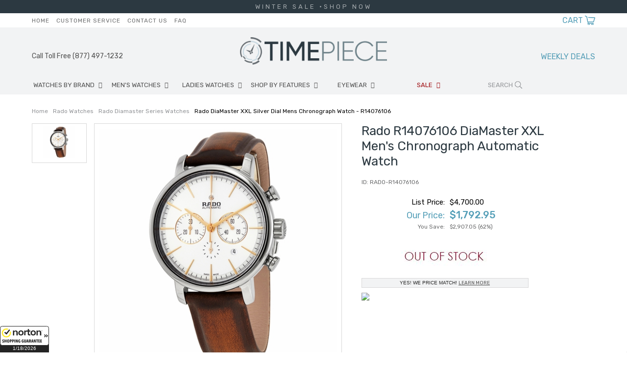

--- FILE ---
content_type: text/html
request_url: https://www.timepiece.com/rado-watch-r14076106.html
body_size: 13066
content:
<!DOCTYPE html PUBLIC "-//W3C//DTD XHTML 1.0 Strict//EN" "http://www.w3.org/TR/xhtml1/DTD/xhtml1-strict.dtd"><html><head><meta name="google-site-verification" content="xd0gaofx_km2uoatzdwr1hed1sxut4hvfl89p2gr9cs" /><title>Rado DiaMaster XXL Silver Dial Mens Chronograph Watch - R14076106</title><meta name="Description" content="Buy Rado R14076106 - On Sale... Plasma high-tech ceramic case with a brown leather strap. Fixed bezel. Silver dial with rose gold-tone hands and index hour markers. Dial Type: An..." /><meta name="Keywords" content="Rado, R14076106, DiaMaster, XXL, Mens, Chronograph, Automatic, Watch" /><link rel="canonical" href="//www.timepiece.com/rado-watch-r14076106.html" /><meta name="viewport" content="initial-scale=1, maximum-scale=1">
<meta name="google-site-verification" content="XD0GaofX_Km2uOAtZDWr1hED1sxUT4Hvfl89p2gR9Cs" />
<meta name="google-site-verification" content="atRR6MEI6mVx3Q555N4onJSN1s3q5Gzow0QM5xhfRhM" />
<link href="https://fonts.googleapis.com/css?family=Rubik:300,400,500,700" rel="stylesheet"> 
<link rel="stylesheet" href="https://sep.turbifycdn.com/ty/cdn/yhst-92803816272180/timepiece-16.css?t=1768726991&" type="text/css">
<link rel="stylesheet" href="https://sep.turbifycdn.com/ty/cdn/yhst-92803816272180/holiday-css-2021a.css?t=1768726991&" type="text/css">
<link rel="stylesheet" href="https://p8.secure.hostingprod.com/@site.timepiece.com/ssl/2022/holiday-css-2022.css?2023" type="text/css">
<link rel="stylesheet" href="https://sep.turbifycdn.com/ty/cdn/yhst-92803816272180/slick.css?t=1768726991&" type="text/css" />
<link rel="stylesheet" href="https://code.ionicframework.com/ionicons/2.0.1/css/ionicons.min.css">
<!--<script type="text/javascript" src="http://ajax.googleapis.com/ajax/libs/jquery/1.8.0/jquery.js"></script>-->
<script src="https://sep.turbifycdn.com/ty/cdn/yhst-92803816272180/jquery-3.1.1.min.js?t=1768726991&" type="text/javascript" language="javascript"></script>
<!--<script src="https://sep.turbifycdn.com/ty/cdn/yhst-92803816272180/ey-sorting.js?t=1768726991&"></script>-->
<script src="https://sep.turbifycdn.com/ty/cdn/yhst-92803816272180/moment.js?t=1768726991&" type="text/javascript" language="javascript"></script>
<script src="https://www.bock.com/timepiece/shipcountdown.aspx" type="text/javascript" language="javascript"></script>
<link rel="stylesheet" href="https://sep.turbifycdn.com/ty/cdn/yhst-92803816272180/shipcountdown.css?t=1768726991&" type="text/css">
<script src="https://sep.turbifycdn.com/ty/cdn/yhst-92803816272180/shipcountdowntimepiece-2023.js?t=1768726991&" type="text/javascript" language="javascript"></script>
<link rel="shortcut icon"  href="https://sep.turbifycdn.com/ty/cdn/yhst-92803816272180/favicon.ico?t=1768726991&" type="image/x-icon" />

<!--
<link rel="stylesheet" href="promo.css" type="text/css" />
<link rel="stylesheet" href="http://site.timepiece.com/tp-insets/script/style.css" />
-->


<!--
<script type="text/javascript" src="https://sep.turbifycdn.com/ty/cdn/yhst-92803816272180/thickbox2.js?t=1768726991&"></script>
<script type="text/javascript" src="https://sep.turbifycdn.com/ty/cdn/yhst-92803816272180/timepiece.js?t=1768726991&"></script>
<script type="text/javascript" src="https://sep.turbifycdn.com/ty/cdn/yhst-92803816272180/productcompare.js?t=1768726991&"></script>
<link rel="stylesheet" href="https://sep.turbifycdn.com/ty/cdn/yhst-92803816272180/timepiece2.css?t=1768726991&" type="text/css">
<link rel="stylesheet" href="https://sep.turbifycdn.com/ty/cdn/yhst-92803816272180/thickbox.css?t=1768726991&" type="text/css">
-->
<meta name="msvalidate.01" content="4A9B8188809312C40AF651D559867C5B" />
<script>
$(document).ready(function(){
$("#flip").click(function(){
$("#panel").slideToggle("fast");
});
});
</script>

<!-- Shopping Guarantee Seal -->
<script type="text/javascript" src="//guarantee-cdn.com/Web/Seal/gjs.aspx?SN=967557559"></script>
<!-- End Shopping Guarantee Seal --><link rel="stylesheet" type="text/css" href="https://sep.turbifycdn.com/ty/cdn/yhst-92803816272180/style-2.css?t=1768726991&"><script type="text/javascript" src="https://sep.turbifycdn.com/ty/cdn/yhst-92803816272180/jquery.fancybox.js?t=1768726991&"></script><link href="https://sep.turbifycdn.com/ty/cdn/yhst-92803816272180/jquery.fancybox.css?t=1768726991&" rel="stylesheet" type="text/css"><script type="text/javascript" src="https://sep.turbifycdn.com/ty/cdn/yhst-92803816272180/top-arrow.js?t=1768726991&"></script><script type="text/javascript" src="https://cdn.nextopia.net/v1.5.1/88fb9c7605c0e2ba6bd518e8b4945e63.js" async></script>
<!--TOP BANNER-->
<script type="text/javascript" src="https://code.jquery.com/jquery-1.8.3.js">
//<![CDATA[
//]]>
</script>	<style id="compiled-css" type="text/css">     .quotes {display: none;} 	/* EOS */   	.header-search{padding-left:1px !important;}</style></head><body><div id="PageWrapperItem">
<!--************** EY-RESPNAV **************-->
<div id="RespNav"><div class="wrapper"><div class="respNavButtons"><a href="javascript:void(0)" class="respBack" onclick="toggleRespBack()">BACK</a><a href="javascript:void(0)" class="respClose" onclick="toggleMobileMenu()">CLOSE</a></div><ul class="respnavUL"><li class="respNavLI" id="RespNavLI0"><a href="javascript:void(0)" class="respnavA" id="RespNavA0" onclick=" toggleRespCat(this)">WATCHES BY BRAND</a><div class="respMenu" id="RespMenu0"><div class="respLinks"><div class="respList"><div class="mmTitle">TOP BRANDS</div><ul><li><a href="armani-watches.html">Armani Exchange Watches</a></li><li><a href="baume-and-mercier-watches.html">Baume & Mercier Watches</a></li><li><a href="bell-and-ross-watches.html">Bell & Ross Watches</a></li><li><a href="breitling-watches.html">Breitling Watches</a></li><li><a href="cartier-watches.html">Cartier Watches</a></li><li><a href="citizen-watches.html">Citizen Watches</a></li><li><a href="diesel-watches.html">Diesel Watches</a></li></ul><ul><li><a href="dior-watches.html">Dior Watches</a></li><li><a href="emporio-armani-watches.html">Emporio Armani Watches</a></li><li><a href="fossil-watches.html">Fossil Watches</a></li><li><a href="frederique-watches.html">Frederique Constant Watches</a></li><li><a href="gucci-watches.html">Gucci Watches</a></li><li><a href="hamilton-watches.html">Hamilton Watches</a></li><li><a href="hublot-watches.html">Hublot Watches</a></li></ul><ul><li><a href="invicta-watches.html">Invicta Watches</a></li><li><a href="iwc-watches.html">IWC Watches</a></li><li><a href="jaeger-lecoultre-watches.html">Jaeger Lecoultre Watches</a></li><li><a href="longines-watches.html">Longines Watches</a></li><li><a href="marc-jacobs-watches.html">Marc Jacobs Watches</a></li><li><a href="maurice-lacroix-watches.html">Maurice Lacroix Watches</a></li><li><a href="michael-kors-watches.html">Michael Kors Watches</a></li></ul><ul><li><a href="montblanc-watches.html">Montblanc Watches</a></li><li><a href="movado-watches.html">Movado Watches</a></li><li><a href="omega-watches.html">Omega Watches</a></li><li><a href="oris-watches.html">Oris Watches</a></li><li><a href="panerai-watches.html">Panerai Watches</a></li><li><a href="raymond-weil-watches.html">Raymond Weil Watches</a></li><li><a href="rolex-watches.html">Rolex Watches</a></li></ul><ul><li><a href="seiko-watches.html">Seiko Watches</a></li><li><a href="skagen-watches.html">Skagen Watches</a></li><li><a href="tag-heuer-watches.html">Tag Heuer Watches</a></li><li><a href="tissot-watches.html">Tissot Watches</a></li><li><a href="tudor-watches.html">Tudor Watches</a></li><li><a href="ulysse-nardin-watches.html">Ulysse Nardin Watches</a></li><li><a href="zenith-watches.html">Zenith Watches</a></li></ul></div><div class="mmShopAll"><a href="brands.html">Shop All Brands</a></div></div></div></li><li class="respNavLI" id="RespNavLI1"><a href="javascript:void(0)" class="respnavA" id="RespNavA1" onclick=" toggleRespCat(this)">MEN'S WATCHES</a><div class="respMenu" id="RespMenu1"><div class="respLinks"><div class="respList"><div class="mmTitle">TOP BRANDS</div><ul><li><a href="baume-and-mercier-watches.html">Baume & Mercier Watches</a></li><li><a href="cartier-watches.html">Cartier Watches</a></li><li><a href="citizen-watches.html">Citizen Watches</a></li><li><a href="fossil-watches.html">Fossil Watches</a></li><li><a href="michael-kors-watches.html">Michael Kors Watches</a></li><li><a href="omega-watches.html">Omega Watches</a></li><li><a href="rolex-watches.html">Rolex Watches</a></li></ul><ul><li><a href="seiko-watches.html">Seiko Watches</a></li><li><a href="tag-heuer-watches.html">Tag Heuer Watches</a></li><li><a href="tissot-watches.html">Tissot Watches</a></li></ul></div><div class="respList"><div class="mmTitle">STYLE</div><ul><li><a href="diamond-watches.html">Diamond Watches</a></li><li><a href="fashion-watches.html">Fashion Watches</a></li><li><a href="luxury-watches.html">Luxury Watches</a></li><li><a href="chronograph-watches.html">Chronograph Watches</a></li><li><a href="chronometer-watches.html">Chronometer Watches</a></li></ul></div><div class="respList"><div class="mmTitle">ACCESSORIES</div><ul><li><a href="mens-sunglasses.html">Men's Sunglasses</a></li><li><a href="watch-winder-and-cases.html">Watch Winders & Case</a></li><li><a href="watch-straps.html">Watch Straps</a></li><li><a href="watch-tools.html">Watch Tools</a></li></ul></div><div class="mmShopAll"><a href="mens-watches.html">Shop All Men's Items</a></div></div></div></li><li class="respNavLI" id="RespNavLI2"><a href="javascript:void(0)" class="respnavA" id="RespNavA2" onclick=" toggleRespCat(this)">LADIES WATCHES</a><div class="respMenu" id="RespMenu2"><div class="respLinks"><div class="respList"><div class="mmTitle">TOP BRANDS</div><ul><li><a href="citizen-ladies-watches.html">Citizen Watches</a></li><li><a href="fossil-ladies-watches.html">Fossil Watches</a></li><li><a href="gucci-ladies-watches.html">Gucci Watches</a></li><li><a href="longines-ladies-watches.html">Longines Watches</a></li><li><a href="michael-kors-ladies-watches.html">Michael Kors Watches</a></li><li><a href="movada-ladies-watches.html">Movada Watches</a></li><li><a href="omega-ladies-watches.html">Omega Watches</a></li></ul><ul><li><a href="rado-ladies-watches.html">Rado Watches</a></li><li><a href="swatch-ladies-watches.html">Swatch Watches</a></li><li><a href="seiko-ladies-watches.html">Seiko Watches</a></li><li><a href="tag-heuer-ladies-watches.html">TAG Heuer Watches</a></li><li><a href="tissot-ladies-watches.html">Tissot Watches</a></li></ul></div><div class="respList"><div class="mmTitle">STYLE</div><ul><li><a href="diamond-watches.html">Diamond Watches</a></li><li><a href="fashion-watches.html">Fashion Watches</a></li><li><a href="luxury-watches.html">Luxury Watches</a></li></ul></div><div class="respList"><div class="mmTitle">ACCESSORIES</div><ul><li><a href="ladies-sunglasses.html">Ladies Sunglasses</a></li><li><a href="watch-winder-and-cases.html">Watch Winders & Case</a></li><li><a href="watch-straps.html">Watch Straps</a></li><li><a href="watch-tools.html">Watch Tools</a></li></ul></div><div class="mmShopAll"><a href="womens-watches.html">Shop All Women's Items</a></div></div></div></li><li class="respNavLI" id="RespNavLI3"><a href="javascript:void(0)" class="respnavA" id="RespNavA3" onclick=" toggleRespCat(this)">SHOP BY FEATURES</a><div class="respMenu" id="RespMenu3"><div class="respLinks"><div class="respList"><div class="mmTitle">FEATURES</div><ul><li><a href="alarm-watches.html">Alarm Watches</a></li><li><a href="altimeter-watches.html">Altimeter Watches</a></li><li><a href="atomic-watches.html">Atomic Watches</a></li><li><a href="chronograph-watches.html">Chronograph Watches</a></li><li><a href="chronometer-watches.html">Chronometer Watches</a></li><li><a href="compass-watches.html">Compass Watches</a></li><li><a href="gmt-watches.html">GMT Watches</a></li></ul><ul><li><a href="month-watches.html">Month Watches</a></li><li><a href="moon-phase-watches.html">Moon Phase Watches</a></li><li><a href="perpetual-watches.html">Perpetual Watches</a></li><li><a href="repeater-watches.html">Repeater Watches</a></li><li><a href="solar-watches.html">Solar Watches</a></li><li><a href="thermometer-watches.html">Thermometer Watches</a></li><li><a href="time-zone-watches.html">Time Zone Watches</a></li></ul></div><div class="respList"><div class="mmTitle">MATERIAL</div><ul><li><a href="ceramic-watches.html">Ceramic Watches</a></li><li><a href="diamond-watches.html">Diamond Watches</a></li><li><a href="gold-watches.html">Gold Watches</a></li><li><a href="leather-watches.html">Leather Watches</a></li><li><a href="plastic-watches.html">Plastic Watches</a></li><li><a href="rubber-watches.html">Rubber Watches</a></li><li><a href="stainless-steel-watches.html">Stainless Steel Watches</a></li></ul><ul><li><a href="titanium-watches.html">Titanium Watches</a></li></ul></div><div class="respList"><div class="mmTitle">STYLE</div><ul><li><a href="mens-watches.html">MEN'S WATCHES</a></li><li><a href="womens-watches.html">LADIES WATCHES</a></li><li><a href="fashion-watches.html">Fashion Watches</a></li></ul></div><div class="mmShopAll"><a href="watches-by-style.html">Shop All </a></div></div></div></li><li class="respNavLI" id="RespNavLI4"><a href="sunglasses.html" class="respnavA" id="RespNavA4">EYEWEAR</a><div class="respMenu" id="RespMenu4"><div class="respLinks"><div class="respList"><div class="mmTitle">SUNGLASSES</div><ul><li><a href="burberry-sunglasses.html">Burberry Sunglasses</a></li><li><a href="celine-sunglasses.html">Celine Sunglasses</a></li><li><a href="chloe-sunglasses.html">Chloe Sunglasses</a></li><li><a href="coach-sunglasses.html">Coach Sunglasses</a></li><li><a href="costa-del-mar-sunglasses.html">Costa Del Mar Sunglasses</a></li><li><a href="dior-sunglasses.html">Dior Sunglasses</a></li><li><a href="fendi-sunglasses.html">Fendi Sunglasses</a></li></ul><ul><li><a href="gucci-sunglasses.html">Gucci Sunglasses</a></li><li><a href="jimmy-choo-sunglasses.html">Jimmy Choo Sunglasses</a></li><li><a href="oakley-sunglasses.html">Oakley Sunglasses</a></li><li><a href="prada-sunglasses.html">Prada Sunglasses</a></li><li><a href="ray-ban-sunglasses.html">Ray Ban Sunglasses</a></li><li><a href="tom-ford-sunglasses.html">Tom Ford Sunglasses</a></li><li><a href="versace-sunglasses.html">Versace Sunglasses</a></li></ul></div><div class="respList"><div class="mmTitle">SHOP BY GENDER</div><ul><li><a href="mens-sunglasses.html">Men's Sunglasses</a></li><li><a href="ladies-sunglasses.html">Ladies Sunglasses</a></li></ul></div><div class="respList"><div class="mmTitle">EYEGLASSES</div><ul><li><a href="b-d-eyeglasses.html">B+D Eyeglasses</a></li><li><a href="burberry-eyeglasses.html">Burberry Eyeglasses</a></li><li><a href="celine-eyeglasses.html">Celine Eyeglasses</a></li><li><a href="dior-eyeglasses.html">Dior Eyeglasses</a></li><li><a href="dkny-eyeglasses.html">DKNY Eyeglasses</a></li><li><a href="salvatore-ferragamo-eyeglasses.html">Ferragamo Eyeglasses</a></li><li><a href="gucci-eyeglasses.html">Gucci Eyeglasses</a></li></ul><ul><li><a href="jimmy-choo-eyeglasses.html">Jimmy Choo Eyeglasses</a></li><li><a href="kate-spade-eyeglasses.html">Kate Spade Eyeglasses</a></li><li><a href="montblanc-eyeglasses.html">Montblanc Eyeglasses</a></li><li><a href="ray-ban-eyeglasses.html">Ray Ban Eyeglasses</a></li><li><a href="tag-heuer-eyeglasses.html">Tag Heuer Eyeglasses</a></li><li><a href="tom-ford-eyeglasses.html">Tom Ford Eyeglasses</a></li><li><a href="zegna-eyeglasses.html">Zegna Eyeglasses</a></li></ul></div><div class="mmShopAll"><a href="sunglasses.html">Shop All </a></div></div></div></li><li class="respNavLI" id="RespNavLI5"><a href="javascript:void(0)" class="respnavA" id="RespNavA5" onclick=" toggleRespCat(this)">SALE</a><div class="respMenu" id="RespMenu5"><div class="respLinks"><div class="respList"><div class="mmTitle">TOP DOORBUSTERS</div><ul><li><a href="invicta-sale-event.html">Invicta Watches Doorbuster</a></li><li><a href="ray-ban-sunglasses-sale-event.html">Ray-ban Sunglasses Doorbuster</a></li><li><a href="emporio-armani-sale-event.html">Armani Exchange & Emporio Armani Doorbuster</a></li><li><a href="rado-sale-event.html">Rado Doorbuster</a></li><li><a href="raymond-weil-sale-event.html">Raymond Weil Doorbuster</a></li></ul><ul><li><a href="seiko-sale-event.html">Seiko Doorbuster</a></li><li><a href="mido-sale-event.html">Mido Doorbuster</a></li><li><a href="fossil-sale-event.html">Fossil Doorbuster</a></li><li><a href="calvin-klein-sale-event.html">Calvin Klein Doorbuster</a></li><li><a href="gucci-sale-event.html">Gucci Doorbuster</a></li></ul><ul><li><a href="michael-kors-sale-event.html">Michael Kors Doorbuster</a></li></ul></div><div class="mmShopAll"><a href="clearance-watches.html">Shop All </a></div></div></div></li></ul><div class="clear"></div><div class="respResourcesLinks"><a href="index.html">HOME</a><a href="info.html">CUSTOMER SERVICE</a><a href="contactus.html">CONTACT US</a><a href="faq.html">FAQ</a></div><a href="tel:1-877-497-1232" class="respCall">Call Toll Free (877) 497-1232</a><div class="respPromo">FREE SHIPPING <span>On All Orders</span></div></div></div><div id="Header"><div id="block-top-banner"><div style="background: #2C3941; /*background-image: url(&quot;/lib/yhst-92803816272180/top-banner-img-1.jpg&quot;);   background-repeat: repeat-z;*/"><div class="wrapper"><div class="quotes" style="padding: 6px 0;text-align: center;letter-spacing: 4px;font-size: 13px;"><span style="color:#fff;">WINTER  SALE &#183;</span><a href="black-friday-cyber-monday-sales-event.html"><span style="color:#fff;">SHOP NOW</span></a></div></div><div class="wrapper"><div class="quotes" style="padding: 6px 0;text-align: center;letter-spacing: 4px;font-size: 13px;"><span style="color:#fff;">WEEKLY DEALS &#183; </span><a href="weekly-event.html"><span style="color:#fff;">SHOP NOW</span></a></div></div><div class="wrapper"><div class="quotes" style="padding: 6px 0;text-align: center;letter-spacing: 4px;font-size: 13px;"><span style="color:#fff;">FREE SHIPPING ON ORDERS OVER $50</span><a href><span style="color:#fff;"></span></a></div></div></div></div><!-- <div class="shipping-bar-2021">
<div class="wrapper">
<span class="shipping-text-2021">
GET YOUR GIFTS IN TIME FOR CHRISTMAS | SELECT <strong>CHRISTMAS DELIVERY</strong> AT CHECKOUT
</span>
</div>
</div> --><div class="top-menu">
	<div class="wrapper">
		<div class="header-links">
			<a href="index.html">Home</a> <a href="info.html">Customer Service</a> <a href="contactus.html">Contact Us</a> <a href="faq.html">FAQ</a>
		</div>
		<div class="header-cart">
			<a href="https://secure.timepiece.com/yhst-92803816272180/cgi-bin/wg-order?yhst-92803816272180">CART</a>
		</div>
		<div class="clear"></div>
	</div>
</div>
<div class="header-main">
	<div class="wrapper">
		<div id="hamburger"  onclick="toggleMobileMenu()">
		<span class="ion-navicon"></span>
		MENU
		</div>
		<div class="header-contact">
			<a href="tel:877-497-1232">Call Toll Free (877) 497-1232</a>
		</div>
		<div class="header-logo">
			<a href="index.html"><img src="https://sep.turbifycdn.com/ty/cdn/yhst-92803816272180/ey-logo-16.png?t=1768726991&"alt="Timepiece"></a>
		</div>
		<div class="search-icon">
			<span class="ion-ios-search"></span>
			Search
		</div>
		<div class="header-free-ship">
 <a href="weekly-event.html">WEEKLY DEALS</a> 
<span> </span>
		</div> 
		<div class="clear"></div>
	</div>
</div>
<!--************** EY-TOPNAV **************-->
<div id="TopNav"><div class="wrapper"><ul class="topnavUL"><li class="topNavLI" id="TopNavLI0"><a href="brands.html" class="topnavA" id="TopNavA0">WATCHES BY BRAND</a><div class="megaMenu" id="MegaMenu0"><div class="mmLinks"><div class="mmList"><div class="mmTitle">TOP BRANDS</div><ul><li><a href="armani-watches.html">Armani Exchange Watches</a></li><li><a href="baume-and-mercier-watches.html">Baume & Mercier Watches</a></li><li><a href="bell-and-ross-watches.html">Bell & Ross Watches</a></li><li><a href="breitling-watches.html">Breitling Watches</a></li><li><a href="cartier-watches.html">Cartier Watches</a></li><li><a href="citizen-watches.html">Citizen Watches</a></li><li><a href="diesel-watches.html">Diesel Watches</a></li></ul><ul><li><a href="dior-watches.html">Dior Watches</a></li><li><a href="emporio-armani-watches.html">Emporio Armani Watches</a></li><li><a href="fossil-watches.html">Fossil Watches</a></li><li><a href="frederique-watches.html">Frederique Constant Watches</a></li><li><a href="gucci-watches.html">Gucci Watches</a></li><li><a href="hamilton-watches.html">Hamilton Watches</a></li><li><a href="hublot-watches.html">Hublot Watches</a></li></ul><ul><li><a href="invicta-watches.html">Invicta Watches</a></li><li><a href="iwc-watches.html">IWC Watches</a></li><li><a href="jaeger-lecoultre-watches.html">Jaeger Lecoultre Watches</a></li><li><a href="longines-watches.html">Longines Watches</a></li><li><a href="marc-jacobs-watches.html">Marc Jacobs Watches</a></li><li><a href="maurice-lacroix-watches.html">Maurice Lacroix Watches</a></li><li><a href="michael-kors-watches.html">Michael Kors Watches</a></li></ul><ul><li><a href="montblanc-watches.html">Montblanc Watches</a></li><li><a href="movado-watches.html">Movado Watches</a></li><li><a href="omega-watches.html">Omega Watches</a></li><li><a href="oris-watches.html">Oris Watches</a></li><li><a href="panerai-watches.html">Panerai Watches</a></li><li><a href="raymond-weil-watches.html">Raymond Weil Watches</a></li><li><a href="rolex-watches.html">Rolex Watches</a></li></ul><ul><li><a href="seiko-watches.html">Seiko Watches</a></li><li><a href="skagen-watches.html">Skagen Watches</a></li><li><a href="tag-heuer-watches.html">Tag Heuer Watches</a></li><li><a href="tissot-watches.html">Tissot Watches</a></li><li><a href="tudor-watches.html">Tudor Watches</a></li><li><a href="ulysse-nardin-watches.html">Ulysse Nardin Watches</a></li><li><a href="zenith-watches.html">Zenith Watches</a></li></ul></div><div class="mmShopAll"><a href="brands.html">Shop All Brands</a></div></div></div></li><li class="topNavLI" id="TopNavLI1"><a href="mens-watches.html" class="topnavA" id="TopNavA1">MEN'S WATCHES</a><div class="megaMenu" id="MegaMenu1"><div class="mmLinks"><div class="mmList"><div class="mmTitle">TOP BRANDS</div><ul><li><a href="baume-and-mercier-watches.html">Baume & Mercier Watches</a></li><li><a href="cartier-watches.html">Cartier Watches</a></li><li><a href="citizen-watches.html">Citizen Watches</a></li><li><a href="fossil-watches.html">Fossil Watches</a></li><li><a href="michael-kors-watches.html">Michael Kors Watches</a></li><li><a href="omega-watches.html">Omega Watches</a></li><li><a href="rolex-watches.html">Rolex Watches</a></li></ul><ul><li><a href="seiko-watches.html">Seiko Watches</a></li><li><a href="tag-heuer-watches.html">Tag Heuer Watches</a></li><li><a href="tissot-watches.html">Tissot Watches</a></li></ul></div><div class="mmList"><div class="mmTitle">STYLE</div><ul><li><a href="diamond-watches.html">Diamond Watches</a></li><li><a href="fashion-watches.html">Fashion Watches</a></li><li><a href="luxury-watches.html">Luxury Watches</a></li><li><a href="chronograph-watches.html">Chronograph Watches</a></li><li><a href="chronometer-watches.html">Chronometer Watches</a></li></ul></div><div class="mmList"><div class="mmTitle">ACCESSORIES</div><ul><li><a href="mens-sunglasses.html">Men's Sunglasses</a></li><li><a href="watch-winder-and-cases.html">Watch Winders & Case</a></li><li><a href="watch-straps.html">Watch Straps</a></li><li><a href="watch-tools.html">Watch Tools</a></li></ul></div><div class="mmShopAll"><a href="mens-watches.html">Shop All Men's Items</a></div></div><div class="megaAD"><a href="luxury-watches.html"><img src="https://s.turbifycdn.com/aah/yhst-92803816272180/men-s-watches-28.jpg" width="232" height="284" border="0" hspace="0" vspace="0" alt="Luxury Watches" /></a></div></div></li><li class="topNavLI" id="TopNavLI2"><a href="womens-watches.html" class="topnavA" id="TopNavA2">LADIES WATCHES</a><div class="megaMenu" id="MegaMenu2"><div class="mmLinks"><div class="mmList"><div class="mmTitle">TOP BRANDS</div><ul><li><a href="citizen-ladies-watches.html">Citizen Watches</a></li><li><a href="fossil-ladies-watches.html">Fossil Watches</a></li><li><a href="gucci-ladies-watches.html">Gucci Watches</a></li><li><a href="longines-ladies-watches.html">Longines Watches</a></li><li><a href="michael-kors-ladies-watches.html">Michael Kors Watches</a></li><li><a href="movada-ladies-watches.html">Movada Watches</a></li><li><a href="omega-ladies-watches.html">Omega Watches</a></li></ul><ul><li><a href="rado-ladies-watches.html">Rado Watches</a></li><li><a href="swatch-ladies-watches.html">Swatch Watches</a></li><li><a href="seiko-ladies-watches.html">Seiko Watches</a></li><li><a href="tag-heuer-ladies-watches.html">TAG Heuer Watches</a></li><li><a href="tissot-ladies-watches.html">Tissot Watches</a></li></ul></div><div class="mmList"><div class="mmTitle">STYLE</div><ul><li><a href="diamond-watches.html">Diamond Watches</a></li><li><a href="fashion-watches.html">Fashion Watches</a></li><li><a href="luxury-watches.html">Luxury Watches</a></li></ul></div><div class="mmList"><div class="mmTitle">ACCESSORIES</div><ul><li><a href="ladies-sunglasses.html">Ladies Sunglasses</a></li><li><a href="watch-winder-and-cases.html">Watch Winders & Case</a></li><li><a href="watch-straps.html">Watch Straps</a></li><li><a href="watch-tools.html">Watch Tools</a></li></ul></div><div class="mmShopAll"><a href="womens-watches.html">Shop All Women's Items</a></div></div><div class="megaAD"><a href><img src="https://s.turbifycdn.com/aah/yhst-92803816272180/ladies-watches-27.jpg" width="232" height="284" border="0" hspace="0" vspace="0" alt="Sport Watches" /></a></div></div></li><li class="topNavLI" id="TopNavLI3"><a href="watches-by-style.html" class="topnavA" id="TopNavA3">SHOP BY FEATURES</a><div class="megaMenu" id="MegaMenu3"><div class="mmLinks"><div class="mmList"><div class="mmTitle">FEATURES</div><ul><li><a href="alarm-watches.html">Alarm Watches</a></li><li><a href="altimeter-watches.html">Altimeter Watches</a></li><li><a href="atomic-watches.html">Atomic Watches</a></li><li><a href="chronograph-watches.html">Chronograph Watches</a></li><li><a href="chronometer-watches.html">Chronometer Watches</a></li><li><a href="compass-watches.html">Compass Watches</a></li><li><a href="gmt-watches.html">GMT Watches</a></li></ul><ul><li><a href="month-watches.html">Month Watches</a></li><li><a href="moon-phase-watches.html">Moon Phase Watches</a></li><li><a href="perpetual-watches.html">Perpetual Watches</a></li><li><a href="repeater-watches.html">Repeater Watches</a></li><li><a href="solar-watches.html">Solar Watches</a></li><li><a href="thermometer-watches.html">Thermometer Watches</a></li><li><a href="time-zone-watches.html">Time Zone Watches</a></li></ul></div><div class="mmList"><div class="mmTitle">MATERIAL</div><ul><li><a href="ceramic-watches.html">Ceramic Watches</a></li><li><a href="diamond-watches.html">Diamond Watches</a></li><li><a href="gold-watches.html">Gold Watches</a></li><li><a href="leather-watches.html">Leather Watches</a></li><li><a href="plastic-watches.html">Plastic Watches</a></li><li><a href="rubber-watches.html">Rubber Watches</a></li><li><a href="stainless-steel-watches.html">Stainless Steel Watches</a></li></ul><ul><li><a href="titanium-watches.html">Titanium Watches</a></li></ul></div><div class="mmList"><div class="mmTitle">STYLE</div><ul><li><a href="mens-watches.html">MEN'S WATCHES</a></li><li><a href="womens-watches.html">LADIES WATCHES</a></li><li><a href="fashion-watches.html">Fashion Watches</a></li></ul></div><div class="mmShopAll"><a href="watches-by-style.html">Shop All Shop by Features</a></div></div></div></li><li class="topNavLI" id="TopNavLI4"><a href="sunglasses.html" class="topnavA" id="TopNavA4">EYEWEAR</a><div class="megaMenu" id="MegaMenu4"><div class="mmLinks"><div class="mmList"><div class="mmTitle">SUNGLASSES</div><ul><li><a href="burberry-sunglasses.html">Burberry Sunglasses</a></li><li><a href="celine-sunglasses.html">Celine Sunglasses</a></li><li><a href="chloe-sunglasses.html">Chloe Sunglasses</a></li><li><a href="coach-sunglasses.html">Coach Sunglasses</a></li><li><a href="costa-del-mar-sunglasses.html">Costa Del Mar Sunglasses</a></li><li><a href="dior-sunglasses.html">Dior Sunglasses</a></li><li><a href="fendi-sunglasses.html">Fendi Sunglasses</a></li></ul><ul><li><a href="gucci-sunglasses.html">Gucci Sunglasses</a></li><li><a href="jimmy-choo-sunglasses.html">Jimmy Choo Sunglasses</a></li><li><a href="oakley-sunglasses.html">Oakley Sunglasses</a></li><li><a href="prada-sunglasses.html">Prada Sunglasses</a></li><li><a href="ray-ban-sunglasses.html">Ray Ban Sunglasses</a></li><li><a href="tom-ford-sunglasses.html">Tom Ford Sunglasses</a></li><li><a href="versace-sunglasses.html">Versace Sunglasses</a></li></ul></div><div class="mmList"><div class="mmTitle">SHOP BY GENDER</div><ul><li><a href="mens-sunglasses.html">Men's Sunglasses</a></li><li><a href="ladies-sunglasses.html">Ladies Sunglasses</a></li></ul></div><div class="mmList"><div class="mmTitle">EYEGLASSES</div><ul><li><a href="b-d-eyeglasses.html">B+D Eyeglasses</a></li><li><a href="burberry-eyeglasses.html">Burberry Eyeglasses</a></li><li><a href="celine-eyeglasses.html">Celine Eyeglasses</a></li><li><a href="dior-eyeglasses.html">Dior Eyeglasses</a></li><li><a href="dkny-eyeglasses.html">DKNY Eyeglasses</a></li><li><a href="salvatore-ferragamo-eyeglasses.html">Ferragamo Eyeglasses</a></li><li><a href="gucci-eyeglasses.html">Gucci Eyeglasses</a></li></ul><ul><li><a href="jimmy-choo-eyeglasses.html">Jimmy Choo Eyeglasses</a></li><li><a href="kate-spade-eyeglasses.html">Kate Spade Eyeglasses</a></li><li><a href="montblanc-eyeglasses.html">Montblanc Eyeglasses</a></li><li><a href="ray-ban-eyeglasses.html">Ray Ban Eyeglasses</a></li><li><a href="tag-heuer-eyeglasses.html">Tag Heuer Eyeglasses</a></li><li><a href="tom-ford-eyeglasses.html">Tom Ford Eyeglasses</a></li><li><a href="zegna-eyeglasses.html">Zegna Eyeglasses</a></li></ul></div><div class="mmShopAll"><a href="sunglasses.html">Shop All </a></div></div></div></li><li class="topNavLI" id="TopNavLI5"><a href="clearance-watches.html" class="topnavA" id="TopNavA5">SALE</a><div class="megaMenu" id="MegaMenu5"><div class="mmLinks"><div class="mmList"><div class="mmTitle">TOP DOORBUSTERS</div><ul><li><a href="invicta-sale-event.html">Invicta Watches Doorbuster</a></li><li><a href="ray-ban-sunglasses-sale-event.html">Ray-ban Sunglasses Doorbuster</a></li><li><a href="emporio-armani-sale-event.html">Armani Exchange & Emporio Armani Doorbuster</a></li><li><a href="rado-sale-event.html">Rado Doorbuster</a></li><li><a href="raymond-weil-sale-event.html">Raymond Weil Doorbuster</a></li></ul><ul><li><a href="seiko-sale-event.html">Seiko Doorbuster</a></li><li><a href="mido-sale-event.html">Mido Doorbuster</a></li><li><a href="fossil-sale-event.html">Fossil Doorbuster</a></li><li><a href="calvin-klein-sale-event.html">Calvin Klein Doorbuster</a></li><li><a href="gucci-sale-event.html">Gucci Doorbuster</a></li></ul><ul><li><a href="michael-kors-sale-event.html">Michael Kors Doorbuster</a></li></ul></div><div class="mmShopAll"><a href="clearance-watches.html">Shop All </a></div></div></div></li></ul><div class="header-search"><form method="get" action="//www.timepiece.com/searchresults.html">
<input name="catalog" value="yhst-92803816272180" type="hidden">
<input class="searchSubmit" value="GO" alt="Submit" type="submit">
<input class="searchInput" name="query" value="Search" type="text">
</form></div><div class="clear"></div></div></div></div><div id="main"><div class="ey-breadrumbs"><div class="wrapper"><a href="//www.timepiece.com">Home</a><span class="ion-ios-arrow-right"></span><a href="rado-watches.html">Rado Watches</a><span class="ion-ios-arrow-right"></span><a href="rado-diamaster-series-watches.html">Rado Diamaster Series Watches</a><span class="ion-ios-arrow-right"></span><span class="lastCrumb">Rado DiaMaster XXL Silver Dial Mens Chronograph Watch - R14076106</span></div></div><div class="wrapper"><div class="itemLeft"><div class="mainImage"><a href="https://s.turbifycdn.com/aah/yhst-92803816272180/rado-r14076106-diamaster-xxl-mens-chronograph-automatic-watch-19.jpg" class="fancybox" id="fancybox-main" rel="group"><img src="https://s.turbifycdn.com/aah/yhst-92803816272180/rado-r14076106-diamaster-xxl-mens-chronograph-automatic-watch-20.jpg" width="500" height="500" border="0" hspace="0" vspace="0" alt="Rado R14076106 DiaMaster XXL Mens Chronograph Automatic Watch" title="Rado R14076106 DiaMaster XXL Mens Chronograph Automatic Watch" id="img_main" /></a><div class="ctz"><span class="ion-android-search"></span>CLICK TO ZOOM</div></div><div id="photo_controls"><a href="https://s.turbifycdn.com/aah/yhst-92803816272180/rado-r14076106-diamaster-xxl-mens-chronograph-automatic-watch-19.jpg" class="fancybox" rel="group"><img src="https://s.turbifycdn.com/aah/yhst-92803816272180/rado-r14076106-diamaster-xxl-mens-chronograph-automatic-watch-21.jpg" width="65" height="65" border="0" hspace="0" vspace="0" alt="Rado R14076106 DiaMaster XXL Mens Chronograph Automatic Watch" class="img-3" onclick="switchImg('https://s.turbifycdn.com/aah/yhst-92803816272180/rado-r14076106-diamaster-xxl-mens-chronograph-automatic-watch-22.jpg', 1)" /></a><div class="aum-image-display"><script type=text/javascript src=https://p8.secure.hostingprod.com/@site.timepiece.com/ssl/tp-insets/eyinsets-new.php?pageid=RADO-WATCH-R14076106></script><script type-text/javascript> var ln = ''; </script></div></div></div><div class="itemRight"><div class="orderbox" id="orderbox"><div class="itemName"><h1 class="itemName">Rado R14076106 DiaMaster XXL Men's Chronograph Automatic Watch</h1></div><div class="itemCode">ID: RADO-R14076106<br /><div id="product_just_stars" class="reg"></div></div><div class="itemPrice"><div class="orderRegPrice"><span class="orderLabel">List Price: </span>$4,700.00</div><div class="orderSalePrice"><span class="orderLabel">Our Price: </span>$1,792.95</div><div class="orderSavePrice"><span class="orderLabel">You Save: </span>$2,907.05 (62%)</div></div><form method="POST" action="https://secure.timepiece.com/yhst-92803816272180/cgi-bin/wg-order?yhst-92803816272180+rado-watch-r14076106" name="orderform1"><div class="outofstock"><img src="https://s.turbifycdn.com/aah/yhst-92803816272180/seiko-snzg11-series-5-mens-automatic-watch-69.jpg" width="341" height="58" border="0" hspace="0" vspace="0" /></div><div class="orderAvailability"> </div><input type="hidden" name=".autodone" value="https://www.timepiece.com/rado-watch-r14076106.html" /></form><div class="price-match-container"><div class="price-match-box"><div class="price-match-box-text-small">Yes! We Price Match! <a href="info.html#pm2" target="_blank"><span><u>LEARN MORE</u></span></a></div></div></div><div class="reseller-badge"><a href="https://www.resellerratings.com" onclick="window.open('https://seals.resellerratings.com/landing.php?seller=35299','name','height=760,width=780,scrollbars=1');
return false;">
<img style='border:none;' src='//seals.resellerratings.com/seal.php?seller=35299'
oncontextmenu="alert('Copying Prohibited by Law - ResellerRatings seal is a Trademark of Answers.com'); return false;" /></a></div></div></div><div class="clear"></div><div class="prodInfo"><div class="prodDescription"><h4>Description</h4><div class="descText">Plasma high-tech ceramic case with a brown leather strap. Fixed bezel. Silver dial with rose gold-tone hands and index hour markers. Dial Type: Analog. Date display between 4 and 5 o'clock position. Automatic movement. Scratch resistant sapphire crystal. Transparent case back. Case size: 45 mm. Round case shape. Water resistant at 100 meters / 330 feet. Functions: chronograph, date, hour, minute, second. Dress watch style. Watch label: Swiss Made. Rado DiaMaster XXL Silver Dial Mens Chronograph Watch R14076106.<br /><br /></div><div class="spec-box"><div class="spec-box-left"><h3>Features</h3><div class="spec-text"><label class="tp-label"><b>Calendar: </b>Date display between 4 and 5 o'clock position</label><label class="tp-label"><b>Feature: </b>Chronograph</label><label class="tp-label"><b>Movement: </b>Automatic</label><label class="tp-label"><b>Functions: </b>Chronograph, Date, Hour, Minute, Second</label><label class="tp-label"><b>Power-Reserve: </b>38 hours</label><label class="tp-label"><b>Engine: </b>Rado Calibre 650 (ETA 2894-2)</label><label class="tp-label"><b>Water Resistant: </b>100 meters / 330 feet</label></div></div><div class="spec-box-right"><h3>Dial</h3><div class="spec-text"><label class="tp-label"><b>Dial Type: </b>Analog</label><label class="tp-label"><b>Dial Color: </b>Silver</label><label class="tp-label"><b>Crystal: </b>Scratch Resistant Sapphire</label><label class="tp-label"><b>Hands: </b>Rose Gold-tone</label><label class="tp-label"><b>Dial Markers: </b>Index</label><label class="tp-label"><b>Sub-Dials: </b>Three - 60 Second, 30 Minute and 12 Hour</label></div></div><br clear="all" /><div class="spec-box-left"><h3>Band</h3><div class="spec-text"><label class="tp-label"><b>Band Color: </b>Brown</label><label class="tp-label"><b>Band Type: </b>Strap</label><label class="tp-label"><b>Bracelet: </b>Leather</label></div></div><div class="spec-box-right"><h3>Case</h3><div class="spec-text"><label class="tp-label"><b>Bezel: </b>Fixed</label><label class="tp-label"><b>Case Back: </b>Transparent</label><label class="tp-label"><b>Case Dimension: </b>45 mm</label><label class="tp-label"><b>Case Shape: </b>Round</label></div></div><br clear="all" /><div class="spec-box-left"><h3>About</h3><div class="spec-text"><label class="tp-label"><b>Brand: </b>Rado</label><label class="tp-label"><b>Series: </b>DiaMaster XXL</label><label class="tp-label"><b>Model: </b>R14076106</label><label class="tp-label"><b>Gender: </b>Men's</label></div></div><div class="spec-box-right"><h3>&nbsp;</h3><div class="spec-text"><label class="tp-label"><b>Style Type: </b>Dress Watch</label><label class="tp-label"><b>Sub-Class: </b>Watches</label><label class="tp-label"><b>Made Label: </b>Swiss Made</label><label class="tp-label"><b>Warranty: </b>2 Year Timepiece Warranty</label><label class="tp-label"><b>UPC: </b>7612819048413</label></div></div></div></div><div class="prodWarranty"><h4>Warranty</h4><p>Timepiece.com will service every brand name watch sold on our website (<a href="watch-warranty.html" title="Click to see Chart" target="_blank">see chart for exceptions</a>) for a period of 1 to 5 years after purchase. Watches that have symptoms of abnormally gaining time, losing time, or not keeping proper time will be serviced under our warranty program. </p> <p> What's not covered: The watch case, bracelet, straps, crown/stem, crystal/glass, finishes, damage caused by excessive wear-and-tear and/or physical abuse and damage resulting from wear under conditions exceeding the watch manufacturer's water resistance limits. Consequential and incidental damages are not covered under this warranty or any implied warranties.  </p> <p>Please note: Damage that occurs due to having the watch serviced by a third party null and voids the warranty from Timepiece.com.</p></div><div>
<!--Shopper Approve Rating Script-->
<script type="text/javascript"> var sa_products_count = 3; var sa_date_format = 'F j, Y'; var sa_product = 'rado-watch-r14076106'; (function(w,d,t,f,o,s,a){ o = 'shopperapproved'; if (!w[o]) { w[o] = function() { (w[o].arg = w[o].arg || []).push(arguments) }; s=d.createElement(t), a=d.getElementsByTagName(t)[0];s.async=1;s.src=f;a.parentNode.insertBefore(s,a)} })(window,document,'script','//www.shopperapproved.com/product/23112/'+sa_product+'.js'); </script><div id="shopper_review_page"><div id="review_header"></div><div id="product_page"></div><div id="review_image"><a href="https://www.shopperapproved.com/reviews/Timepiece.com/" onclick="var nonwin=navigator.appName!='Microsoft Internet Explorer'?'yes':'no'; var certheight=screen.availHeight-90; window.open(this.href,'shopperapproved','location='+nonwin+',scrollbars=yes,width=620,height='+certheight+',menubar=no,toolbar=no'); return false;" target="_blank" rel="nofollow"></a></div></div>
<!--Shopper Approve Rating Script End-->
</div></div><div class="cross-sell"><h4>You May Also Like</h4><div class="contentsDiv has-price" data-itemprice="2147.95" data-id="rado-captain-cook-automatic-green-dial-mens-watch-r32505318" data-itemname="Rado R32505318 Captain Cook Mens Automatic Watch"><div class="contentsImage"><a href="rado-captain-cook-automatic-green-dial-mens-watch-r32505318.html"><img src="https://s.turbifycdn.com/aah/yhst-92803816272180/rado-r32505318-captain-cook-mens-automatic-watch-18.jpg" width="280" height="280" border="0" hspace="0" vspace="0" alt="Rado R32505318 Captain Cook Mens Automatic Watch" title="Rado R32505318 Captain Cook Mens Automatic Watch" /></a></div><div class="contentsName"><a href="rado-captain-cook-automatic-green-dial-mens-watch-r32505318.html">Rado R32505318 Captain Cook Mens Automatic Watch</a></div><div class="contentsPrice"><div class="contentsRegPrice">MSRP: $2,750.00</div><div class="contentsSalePrice">Sale Price: <span>$2,147.95</span></div><td align="center" valign="middle" class="orderSavePrice"><div class="contentsSavings">You Save 22%</div></td></div></div><div class="contentsDiv has-price" data-itemprice="1732.95" data-id="rado-diamaster-blue-dial-mens-watch-r14362201" data-itemname="Rado R14362201 DiaMaster Mens Quartz Watch"><div class="contentsImage"><a href="rado-diamaster-blue-dial-mens-watch-r14362201.html"><img src="https://s.turbifycdn.com/aah/yhst-92803816272180/vacheron-constantin-1205v-100a-b590-overseas-ladies-quartz-watch-1.jpg" width="268" height="278" border="0" hspace="0" vspace="0" alt="Rado R14362201 DiaMaster Mens Quartz Watch" title="Rado R14362201 DiaMaster Mens Quartz Watch" /></a></div><div class="contentsName"><a href="rado-diamaster-blue-dial-mens-watch-r14362201.html">Rado R14362201 DiaMaster Mens Quartz Watch</a></div><div class="contentsPrice"><div class="contentsRegPrice">MSRP: $2,270.00</div><div class="contentsSalePrice">Sale Price: <span>$1,732.95</span></div><td align="center" valign="middle" class="orderSavePrice"><div class="contentsSavings">You Save 24%</div></td></div></div><div class="contentsDiv has-price" data-itemprice="1809.95" data-id="rado-watch-r30035712" data-itemname="Rado R30035712 Centrix Mens Automatic Watch"><div class="contentsImage"><a href="rado-watch-r30035712.html"><img src="https://s.turbifycdn.com/aah/yhst-92803816272180/rado-r30035712-centrix-mens-automatic-watch-66.jpg" width="280" height="280" border="0" hspace="0" vspace="0" alt="Rado R30035712 Centrix Mens Automatic Watch" title="Rado R30035712 Centrix Mens Automatic Watch" /></a></div><div class="contentsName"><a href="rado-watch-r30035712.html">Rado R30035712 Centrix Mens Automatic Watch</a></div><div class="contentsPrice"><div class="contentsRegPrice">MSRP: $2,650.00</div><div class="contentsSalePrice">Sale Price: <span>$1,809.95</span></div><td align="center" valign="middle" class="orderSavePrice"><div class="contentsSavings">You Save 32%</div></td></div></div></div><div class="clear"></div><div data-ltk-onsiterecs="timepiececom" data-ltk-recsframe="ProductPage"></div><div class="clear"></div></div><script type="text/javascript">

$(function(){
var num=$("table.recentTable").text().length;
if(num==0)
{
$("table.recentlyViewed").css("display", "none");
}
});

</script></div><div id="Footer"><div class="footer-newsletter">
	<div class="wrapper">
		<div class="nl-title">
			<span>
				JOIN OUR
			</span>
			Email Newsletter
		</div>
		
		<div class="nl-form">
			<div class="nl-support">
				Sign up for the latest news, details, and new arrivals.
			</div>
			<form method="post" action="https://customers.listrak.com/q/wDX33BWls3qHATPEM5TehanGvSzKKDMmsE">
				<input name="crvs" value="lZY9ZcGEOWbqg-3Z6esRab275Yl5X2kLD4CNAZFEc_Q7gKm7Zzo6nuYT8SqexEcrQrAjRJ0U-tBJ7jASBZq11oF980f8ocXZ0nYBNCBExc4-i3U4vhuaXrc4vivXcB0KhgG8i1YkNQnB_T09sHPA6A" type="hidden">
				<input name="email" size="40" maxlength="100" value="ENTER EMAIL ADDRESS" type="text" onfocus="if(this.value=='ENTER EMAIL ADDRESS') {this.value='';}" onblur="if(this.value=='') {this.value='ENTER EMAIL ADDRESS';}">
				<input id="submit" value="" type="submit">
			</form>
		</div>
		<div class="footer-social">
			<a href=""><span class="ion-social-facebook"></span></a>
			<a href=""><span class="ion-social-twitter"></span></a>
			<a href=""><span class="ion-social-pinterest-outline"></span></a>
			<a href=""><span class="ion-social-instagram-outline"></span></a>
		</div>
		<div class="clear"></div>
	</div>
</div>
<div class="footer-main">
	<div class="wrapper">
		<div class="fleft">
			<div class="flinks">
				<div class="ftitle" onclick="footerToggle(this);">
					Shop Top Brands
				</div>
				<ul>
					<li><a href="hamilton-watches.html">Hamilton</a></li>
					<li><a href="citizen-watches.html">Citizen</a></li>
					<li><a href="michael-kors-watches.html">Michael Kors</a></li>
					<li><a href="omega-watches.html">Omega</a></li>
					<li><a href="gucci-watches.html">Gucci</a></li>
					<li><a href="rolex-watches.html">Rolex</a></li>
				</ul>
			</div>
			<div class="flinks">
				<div class="ftitle" onclick="footerToggle(this);">
					Shop By Style
				</div>
				<ul><li><a href="mens-watches.html">Men</a></li>
				<li><a href="womens-watches.html">Women</a></li>
				<li><a href="watch-accessory.html">Accessories</a></li>
				<li><a href="clearance-watches.html">Sale</a></li></ul>
			</div>
			<div class="flinks">
				<div class="ftitle" onclick="footerToggle(this);">
					Help Desk
				</div>
				<ul><li><a href="info.html">Customer Service</a></li>
				<li><a href="contactus.html">Contact Us</a></li>
				<li><a href="faq.html">FAQ</a></li>
                                <li><a href="authenticity-guarantee.html">Authenticity Guarantee</a></li>
				<li><a href="privacypolicy.html">Privacy Policy</a></li></ul>
			</div>
		</div>
		<div class="fright">
			<div class="testimonials">
				<div class="footer-title">Testimonials</div>
				<script language="JavaScript">
				function rotateTestimonials() { } ;
					b = new rotateTestimonials() ; n = 0
						b[n++]= "\"My new watch from timepiece.com arrived even quicker than was estimated and in perfect condition. I will not buy a watch from anyone else!!\" <span> Mark, California</span>"
						b[n++]= "\"My new watch from timepiece.com arrived even quicker than was estimated and in perfect condition. I will not buy a watch from anyone else!!\" <span> Mark, California</span>"
						b[n++]= "\"My new watch from timepiece.com arrived even quicker than was estimated and in perfect condition. I will not buy a watch from anyone else!!\" <span> Mark, California</span>"
					i=Math.floor(Math.random() * n) ;
				document.write( b[i] )
				</script>
			</div>
			<div class="footer-contact">
				<div class="footer-title">
					Contact Us
				</div>
				<div class="fcontact">
					<strong>1-877-497-1232</strong><br>
					MONDAY-FRIDAY <br>
					9:00 AM to 6:00 PM EST
				</div>
				<div class="fcontact">
					<strong>Timepiece.com</strong><br>
					1303 53rd Street, Unit 326 <br>
					Brooklyn, NY 11219
				</div>
			</div>
		</div>
	</div>
</div>
<div class="footer-bottom">
	<div class="wrapper">
		<div class="footer-badges">
		<img src="https://sep.turbifycdn.com/ty/cdn/yhst-92803816272180/ey-cc.png?t=1768726991&" alt="We Accept VISA, MasterCard, Discover, American Express, and PayPal">
		<a target="_blank" href="https://www.mcafeesecure.com/RatingVerify?ref=www.timepiece.com"><img src="//images.scanalert.com/meter/www.timepiece.com/61.gif" alt="McAfee SECURE sites help keep you safe from identity theft, credit card fraud, spyware, spam, viruses and online scams" oncontextmenu="alert('Copying Prohibited by Law - McAfee SECURE is a Trademark of McAfee, Inc.'); return false;" width="115" border="0" height="32"></a>
		<img src="https://sep.turbifycdn.com/ty/cdn/yhst-92803816272180/reseller-badge.png?t=1768726991&" alt="Reseller Ratings">
		</div>
		<div class="copyright">
			&copy; 2011 -<script type="text/javascript">var today=new Date();
document.write(today.getFullYear());</script> TIMEPIECE.com. All Rights Reserved.
		</div>
		<div class="footer-copy">
			All brands are trademarks of their respective holders. Retail price is manufacturer's suggested retail price and may not reflect actual selling prices. All items are covered by TIMEPIECE.com's guarantee to return for a refund, if you are not completely satisfied. Our guarantee applies even though some items may not be covered by the manufacturers warranty, because TIMEPIECE.com is not an "authorized" dealer of the merchandise. Timepiece.com is not affiliated with any website that sells fake or replica watches.
		</div>
	</div>
</div></div></div><script src="https://sep.turbifycdn.com/ty/cdn/yhst-92803816272180/timepiece-16.js?t=1768726991&"></script>
<script src="https://sep.turbifycdn.com/ty/cdn/yhst-92803816272180/slick.min.js?t=1768726991&"></script>
<!--Google-Remarketing-Tag..........Start-->
<script type="text/javascript"> var google_tag_params = { ecomm_prodid: 'rado-watch-r14076106', ecomm_pagetype: 'product', ecomm_totalvalue: 1792.95 };</script><script type="text/javascript">
/* <![CDATA[ */
var google_conversion_id = 999759086;
var google_conversion_label = "fko9CLKR4QMQyYys_wM";
var google_custom_params = window.google_tag_params;
var google_remarketing_only = true;
/* ]]> */
</script>
<script type="text/javascript" src="//www.googleadservices.com/pagead/conversion.js">
</script>
<noscript>
<div style="display:inline;">
<img height="1" width="1" style="border-style:none;" alt="" src="//googleads.g.doubleclick.net/pagead/viewthroughconversion/999759086/?value=0&amp;label=fko9CLKR4QMQyYys_wM&amp;guid=ON&amp;script=0"/>
</div>
</noscript>

<!-- Google Badge - START -->
<script src="https://apis.google.com/js/platform.js?onload=renderBadge" async defer></script>

<script>
  window.renderBadge = function() {
    var ratingBadgeContainer = document.createElement("div");
    document.body.appendChild(ratingBadgeContainer);
    window.gapi.load('ratingbadge', function() {
      window.gapi.ratingbadge.render(ratingBadgeContainer, {"merchant_id": 7744384});
    });
  }
</script>
<!-- Google Badge - END -->


<!-- Google Code for Main -->
<!-- Remarketing tags may not be associated with personally identifiable information or placed on pages related to sensitive categories. For instructions on adding this tag and more information on the above requirements, read the setup guide: google.com/ads/remarketingsetup --><!-- Listrak Analytics - Script Source -->
<script type="text/javascript">
        var biJsHost = (("https:" == document.location.protocol) ? "https://" : "http://");
        (function (d, s, id, tid, vid) {
            var js, ljs = d.getElementsByTagName(s)[0];
            if (d.getElementById(id)) return; js = d.createElement(s); js.id = id;
            js.src = biJsHost + "cdn.listrakbi.com/scripts/script.js?m=" + tid + "&v=" + vid;
            ljs.parentNode.insertBefore(js, ljs);
        })(document, 'script', 'ltkSDK', 'nelR70x3Gz2S', '1');
</script><iframe src="//pd.trysera.com/p/14797996628815904772" style="width:1px;height:1px;border:0;" frameborder="0" scrolling="no"></iframe>
<!--SEOLINK-->
<script type="text/javascript">//<![CDATA[


(function() {

    var quotes = $(".quotes");
    var quoteIndex = -1;
    
    function showNextQuote() {
        ++quoteIndex;
        quotes.eq(quoteIndex % quotes.length)
            .fadeIn(2000)
            .delay(1000)
            .fadeOut(2000, showNextQuote);
    }
    
    showNextQuote();
    
})();


  //]]></script></body>
<!-- Google tag (gtag.js) -->  <script async src='https://www.googletagmanager.com/gtag/js?id=UA-37505672-1'></script><script> window.dataLayer = window.dataLayer || [];  function gtag(){dataLayer.push(arguments);}  gtag('js', new Date());  gtag('config', 'UA-37505672-1');</script><script> var YStore = window.YStore || {}; var GA_GLOBALS = window.GA_GLOBALS || {}; var GA_CLIENT_ID; try { YStore.GA = (function() { var isSearchPage = (typeof(window.location) === 'object' && typeof(window.location.href) === 'string' && window.location.href.indexOf('nsearch') !== -1); var isProductPage = (typeof(PAGE_ATTRS) === 'object' && PAGE_ATTRS.isOrderable === '1' && typeof(PAGE_ATTRS.name) === 'string'); function initGA() { } function setProductPageView() { PAGE_ATTRS.category = PAGE_ATTRS.catNamePath.replace(/ > /g, '/'); PAGE_ATTRS.category = PAGE_ATTRS.category.replace(/>/g, '/'); gtag('event', 'view_item', { currency: 'USD', value: parseFloat(PAGE_ATTRS.salePrice), items: [{ item_name: PAGE_ATTRS.name, item_category: PAGE_ATTRS.category, item_brand: PAGE_ATTRS.brand, price: parseFloat(PAGE_ATTRS.salePrice) }] }); } function defaultTrackAddToCart() { var all_forms = document.forms; var vwqnty = 0; document.addEventListener('DOMContentLoaded', event => { for (var i = 0; i < all_forms.length; i += 1) { if (typeof storeCheckoutDomain != 'undefined' && storeCheckoutDomain != 'order.store.turbify.net') { all_forms[i].addEventListener('submit', function(e) { if (typeof(GA_GLOBALS.dont_track_add_to_cart) !== 'undefined' && GA_GLOBALS.dont_track_add_to_cart === true) { return; } e = e || window.event; var target = e.target || e.srcElement; if (typeof(target) === 'object' && typeof(target.id) === 'string' && target.id.indexOf('yfc') === -1 && e.defaultPrevented === true) { return } e.preventDefault(); vwqnty = 1; if( typeof(target.vwquantity) !== 'undefined' ) { vwqnty = target.vwquantity.value; } if( vwqnty > 0 ) { gtag('event', 'add_to_cart', { value: parseFloat(PAGE_ATTRS.salePrice), currency: 'USD', items: [{ item_name: PAGE_ATTRS.name, item_category: PAGE_ATTRS.category, item_brand: PAGE_ATTRS.brand, price: parseFloat(PAGE_ATTRS.salePrice), quantity: vwqnty }] }); if (typeof(target) === 'object' && typeof(target.id) === 'string' && target.id.indexOf('yfc') != -1) { return; } if (typeof(target) === 'object') { target.submit(); } } }) } } }); } return { startPageTracking: function() { initGA(); if (isProductPage) { setProductPageView(); if (typeof(GA_GLOBALS.dont_track_add_to_cart) === 'undefined' || GA_GLOBALS.dont_track_add_to_cart !== true) { defaultTrackAddToCart() } } }, trackAddToCart: function(itemsList, callback) { itemsList = itemsList || []; var ga_cartItems = []; if (itemsList.length === 0 && typeof(PAGE_ATTRS) === 'object') { if (typeof(PAGE_ATTRS.catNamePath) !== 'undefined') { PAGE_ATTRS.category = PAGE_ATTRS.catNamePath.replace(/ > /g, '/'); PAGE_ATTRS.category = PAGE_ATTRS.category.replace(/>/g, '/') } itemsList.push(PAGE_ATTRS); } if (itemsList.length === 0) { return } var orderTotal = 0; for (var i = 0; i < itemsList.length; i += 1) { var itemObj = itemsList[i]; var gaItemObj = {}; if (typeof(itemObj.id) !== 'undefined') { gaItemObj.id = itemObj.id } if (typeof(itemObj.name) !== 'undefined') { gaItemObj.name = itemObj.name } if (typeof(itemObj.category) !== 'undefined') { gaItemObj.category = itemObj.category } if (typeof(itemObj.brand) !== 'undefined') { gaItemObj.brand = itemObj.brand } if (typeof(itemObj.salePrice) !== 'undefined') { gaItemObj.price = itemObj.salePrice } if (typeof(itemObj.quantity) !== 'undefined') { gaItemObj.quantity = itemObj.quantity } ga_cartItems.push(gaItemObj); orderTotal += parseFloat(itemObj.salePrice) * itemObj.quantity; } gtag('event', 'add_to_cart', { value: orderTotal, currency: 'USD', items: ga_cartItems }); } } })(); YStore.GA.startPageTracking() } catch (e) { if (typeof(window.console) === 'object' && typeof(window.console.log) === 'function') { console.log('Error occurred while executing Google Analytics:'); console.log(e) } } </script> <script type="text/javascript">
csell_env = 'ue1';
 var storeCheckoutDomain = 'secure.timepiece.com';
</script>

<script type="text/javascript">
  function toOSTN(node){
    if(node.hasAttributes()){
      for (const attr of node.attributes) {
        node.setAttribute(attr.name,attr.value.replace(/(us-dc1-order|us-dc2-order|order)\.(store|stores)\.([a-z0-9-]+)\.(net|com)/g, storeCheckoutDomain));
      }
    }
  };
  document.addEventListener('readystatechange', event => {
  if(typeof storeCheckoutDomain != 'undefined' && storeCheckoutDomain != "order.store.turbify.net"){
    if (event.target.readyState === "interactive") {
      fromOSYN = document.getElementsByTagName('form');
        for (let i = 0; i < fromOSYN.length; i++) {
          toOSTN(fromOSYN[i]);
        }
      }
    }
  });
</script>
<script type="text/javascript">
// Begin Store Generated Code
 </script> <script type="text/javascript" src="https://s.turbifycdn.com/lq/ult/ylc_1.9.js" ></script> <script type="text/javascript" src="https://s.turbifycdn.com/ae/lib/smbiz/store/csell/beacon-a9518fc6e4.js" >
</script>
<script type="text/javascript">
// Begin Store Generated Code
 csell_page_data = {}; csell_page_rec_data = []; ts='TOK_STORE_ID';
</script>
<script type="text/javascript">
// Begin Store Generated Code
function csell_GLOBAL_INIT_TAG() { var csell_token_map = {}; csell_token_map['TOK_SPACEID'] = '2022276099'; csell_token_map['TOK_URL'] = ''; csell_token_map['TOK_STORE_ID'] = 'yhst-92803816272180'; csell_token_map['TOK_ITEM_ID_LIST'] = 'rado-watch-r14076106'; csell_token_map['TOK_ORDER_HOST'] = 'order.store.turbify.net'; csell_token_map['TOK_BEACON_TYPE'] = 'prod'; csell_token_map['TOK_RAND_KEY'] = 't'; csell_token_map['TOK_IS_ORDERABLE'] = '1';  c = csell_page_data; var x = (typeof storeCheckoutDomain == 'string')?storeCheckoutDomain:'order.store.turbify.net'; var t = csell_token_map; c['s'] = t['TOK_SPACEID']; c['url'] = t['TOK_URL']; c['si'] = t[ts]; c['ii'] = t['TOK_ITEM_ID_LIST']; c['bt'] = t['TOK_BEACON_TYPE']; c['rnd'] = t['TOK_RAND_KEY']; c['io'] = t['TOK_IS_ORDERABLE']; YStore.addItemUrl = 'http%s://'+x+'/'+t[ts]+'/ymix/MetaController.html?eventName.addEvent&cartDS.shoppingcart_ROW0_m_orderItemVector_ROW0_m_itemId=%s&cartDS.shoppingcart_ROW0_m_orderItemVector_ROW0_m_quantity=1&ysco_key_cs_item=1&sectionId=ysco.cart&ysco_key_store_id='+t[ts]; } 
</script>
<script type="text/javascript">
// Begin Store Generated Code
function csell_REC_VIEW_TAG() {  var env = (typeof csell_env == 'string')?csell_env:'prod'; var p = csell_page_data; var a = '/sid='+p['si']+'/io='+p['io']+'/ii='+p['ii']+'/bt='+p['bt']+'-view'+'/en='+env; var r=Math.random(); YStore.CrossSellBeacon.renderBeaconWithRecData(p['url']+'/p/s='+p['s']+'/'+p['rnd']+'='+r+a); } 
</script>
<script type="text/javascript">
// Begin Store Generated Code
var csell_token_map = {}; csell_token_map['TOK_PAGE'] = 'p'; csell_token_map['TOK_CURR_SYM'] = '$'; csell_token_map['TOK_WS_URL'] = 'https://yhst-92803816272180.csell.store.turbify.net/cs/recommend?itemids=rado-watch-r14076106&location=p'; csell_token_map['TOK_SHOW_CS_RECS'] = 'true';  var t = csell_token_map; csell_GLOBAL_INIT_TAG(); YStore.page = t['TOK_PAGE']; YStore.currencySymbol = t['TOK_CURR_SYM']; YStore.crossSellUrl = t['TOK_WS_URL']; YStore.showCSRecs = t['TOK_SHOW_CS_RECS']; </script> <script type="text/javascript" src="https://s.turbifycdn.com/ae/store/secure/recs-1.3.2.2.js" ></script> <script type="text/javascript" >
</script>
</html>
<!-- html110.prod.store.e1a.lumsb.com Sun Jan 18 08:48:28 PST 2026 -->


--- FILE ---
content_type: text/css
request_url: https://p8.secure.hostingprod.com/@site.timepiece.com/ssl/2022/holiday-css-2022.css?2023
body_size: 283
content:
.holiday-container {
width: 100%;
	display: none;
}

.holiday-box {
  background-color: #fffff !important;
border: 1px solid #f2f3f4;
  padding: 5px;
  text-align: center;
  font-size: 10px;
  width: 342px;
margin-top: 5px;
display: inline-block;
}

.holiday-box-text {
  font-family: 'Raleway', sans-serif;
  font-size: 12px;
  color: a10910;
  font-weight: 500;
}

.holiday-box-text-small {
  font-family: 'Raleway', sans-serif;
  font-size: 10px;
}

.price-match-container {
width: 100%;
}

.price-match-box {
  background-color: #f2f3f4;
border: 1px solid #d8d8d8;
  padding: 3px;
  text-align: center;
  font-size: 10px;
  width: 341px;
display: inline-block;
}

.price-match-box-text-small {
  font-family: 'Raleway', sans-serif;
  font-size: 10px;
text-transform: uppercase;
}


.availability-container {
width: 100%;
margin-bottom: 5px;
}

.availability-box {
  background-color: #ffffff;
border-bottom: 1px solid #d8d8d8;
  padding: 3px;
  text-align: center;
  font-size: 10px;
  width: 341px;
display: inline-block;
}

.availability-box-text-small {
  font-family: 'Raleway', sans-serif;
  font-size: 10px;
text-transform: uppercase;
}


#ShipCountDownBox { font-family: 'Raleway', sans-serif; display: inline-block;}

.top-holiday-menu-2020 {background-color: #F2DAD2 !important; }

--- FILE ---
content_type: text/css;charset=utf-8
request_url: https://sep.turbifycdn.com/ty/cdn/yhst-92803816272180/shipcountdown.css?t=1768726991&
body_size: 154
content:
#ShipCountDownBox {
	background-color: #f2f3f4;
	border: 1px solid #d8d8d8;
	padding: 5px;
	margin-bottom: 5px;
	margin-top: 5px;
	text-align: center;
	font-size: 10px;
	width: 341px;
	display: none;
	}
.shipping {
	color: #9E0B0F;
}

.shipping2 {
	color: #9E0B0F;
	font-weight: bold;
}

--- FILE ---
content_type: text/css;charset=utf-8
request_url: https://sep.turbifycdn.com/ty/cdn/yhst-92803816272180/style-2.css?t=1768726991&
body_size: 1131
content:
@charset "utf-8";
/* CSS Document */

/* Needed for the lightbox */
html, body {
    height:100%; width:100%;
}

/* Element wrapper */
.sp-wrap {
    display:none;
    line-height:0;
    font-size:0;
    background:#fff;
    position:relative;
    /*margin:0 25px 15px 0;
    float:left;*/
    /**************
      Set max-width to your thumbnail width
    ***************/
    max-width: 300px;
	min-height: 350px; /*edit2*/
}

/* Thumbnails */
.sp-thumbs {
	text-align: left;
	display: inline-block;
	border-top-width: 1px;
	border-top-style: solid;
	border-top-color: #CCCCCC;
	/*width: 100%; edit*/
	width: 300px; /*edit2*/
}
.sp-thumbs img {
    width: auto;  /*edit2*/
    height:50px;
}
.sp-thumbs a:link, .sp-thumbs a:visited {
    /*opacity:.2;*/
    display:inline-block;
    -webkit-transition: all .2s ease-out;
    -moz-transition: all .2s ease-out;
    -ms-transition: all .2s ease-out;
    -o-transition: all .2s ease-out;
    transition: all .2s ease-out;
	padding-left: 5px; /*edit*/
	padding-right: 5px; /*edit*/
	padding-top: 5px; /*edit*/
}
.sp-thumbs a:hover{
    opacity:1;
}
.sp-thumbs a:active, .sp-current {
    opacity:1!important;
    position: relative;
}
.sp-current:after {
    content:'';
    border:6px solid transparent;
    border-top:6px solid #CCCCCC;
    position: absolute;
    left:50%;
    top:0;
    margin-left:-6px;
	display: none; /*edit*/
}

/* Unzoomed, big thumbnail */
.sp-large {
    position:relative;
    overflow:hidden;
    top:0;
    left:0;
	width: 300px; /*edit2*/
	}
.sp-large a img {
    max-width:100%;
    height:auto;
    cursor: -webkit-zoom-in;
    cursor: -moz-zoom-in;
	}
.sp-large a {
    display:inline-block;
}

/* Panning Zoomed Image */
.sp-zoom {
    position:absolute;
    left:0;
    top:0;
    cursor:zoom;
    cursor: -webkit-zoom-out;
    cursor: -moz-zoom-out;
    display:none;
}

/* Button to go full size */
.sp-full-screen {
    position: absolute;
    z-index: 1;
    display: block;
    right: 0;
    top: 0;
    font-size: 20px;
    line-height: 1em;
    width: 19px;
    height: 20px;
    padding: 0 0 2px 1px;
    background: #CCCCCC;
}
.sp-full-screen a:link,
.sp-full-screen a:visited {
    background: none;
    color: #fff;
    font-size: 20px;
    width: 20px;
    height: 20px;
    text-decoration: none;
    text-align: center;
    display: block;
    -webkit-transform: rotate(45deg);
    -moz-transform: rotate(45deg);
    -ms-transform: rotate(45deg);
    -o-transform: rotate(45deg);
    transform: rotate(45deg);
}

/* Lightbox */
.sp-lightbox {
    position: fixed;
    top:0;
    left:0;
    height: 100%;
    width:100%;
    background:rgb(0,0,0);
    background:rgba(0,0,0,.8);
    z-index: 999;
    display: none;
}
.sp-lightbox img {
    position: absolute;
    margin: auto;
    top: 0;
    bottom: 0;
    left: 0;
    right: 0;
    max-width: 100%;
    max-height: 100%;
}

/* Remove margin in mobile view */
@media screen and (max-width: 400px) {
    .sp-wrap {
        margin:0 0 15px 0;
    }
}

.productImageDiv2 {
	min-height: 370px;
	border: 1px solid #cccccc;
	padding-top: 10px;
	text-align: center;
	}
	
@charset "utf-8";
/* CSS Document */

.spec-box {border: 0px solid #333; width:100%; overflow:auto;}
.spec-box-left {width:50%; float: left; padding: 2px;}
.spec-box-right {width:50%; float: left; padding: 2px;}
h3 {
	border-bottom: 1px solid #414c5c;
	color: #414c5c;
	font-family: 'Raleway', sans-serif;
	font-size: 14px;
	font-weight: 600;
	margin-bottom: 10px;
	/*padding-bottom: 2px;*/
	padding: 2px;
	text-transform: uppercase;
	background-color: #dbdfe5;
}
.spec-text {}
.tp-label {font-family: 'Raleway', sans-serif; font-size: 12px; font-weight: 400; display:block; 
margin-bottom: 5px;
    padding-bottom: 5px;
	border-bottom: 1px solid #dbdfe5;}
	
	
.spec-caption {font-family: 'Raleway', sans-serif; font-size: 12px; font-weight: 400; display:block; 
margin-bottom: 5px;
    padding-bottom: 5px;
	}
	
	
#flip {
	text-align: right;
	background-color: #FFF;
	color: #414c5c;
	font-family: Verdana, Geneva, sans-serif;
	font-size: 10px;
	text-transform: uppercase;
	cursor: pointer;
    }

#panel {
    display: none;
	min-height: inherit;
	background-color: #fff;
	color: #414c5c;
    font-family: Verdana,Geneva,sans-serif;
    font-size: 10px;
    text-align: left;
	padding-top: 5px; 
	margin-top: 5px;
	border-top:1px solid #999;
    
}
.temp {background-color: #fff;}



--- FILE ---
content_type: application/x-javascript; charset=utf-8
request_url: https://guarantee-cdn.com/Web/Seal/AltSealInfo.aspx?Info=1&PR=&CBF=bs_R.AltSeal&Elem=_GUARANTEE_SealSpan&SN=buysafeseal_1&HASH=FMpOO1X6aT5EF4T4AaT7HnVBNIz4od4%2fPB3Hgmq5ag1j95i%2f08KfF7us%2bZ1ndfE3vzDtjHXSJneRlHXv%2bLoO0Q%3d%3d&S=Large&T=M&MSPHASH=&fpc=&DP=br%3DChrome%3Bvr%3D131.0.0.0%3Bos%3DLinux%3Bsno%3Da&I=&TS=ef9818896g
body_size: 658
content:
bs_R.AltSeal("_GUARANTEE_SealSpan","buysafeseal_1","FMpOO1X6aT5EF4T4AaT7HnVBNIz4od4%2fPB3Hgmq5ag1j95i%2f08KfF7us%2bZ1ndfE3vzDtjHXSJneRlHXv%2bLoO0Q%3d%3d","","Large","M","<filename>Custom BLX[11]/Web/Seal/images/MpCustom/MP967557559a_Seal_BLX.swf</filename><bsuid>2ef718d8-8baa-4675-9564-625863f2cd99_35</bsuid><Rollover>Guarantee</Rollover><Type>Bonded</Type><Persist>True</Persist><Affiliate>False</Affiliate><Free>False</Free><SealResponse PersistantSealOn=\"True\" RolloverName=\"Custom\" SetName=\"a\" DisplayFlag=\"-1\" SealType=\"Bonded\" UniqueId=\"2ef718d8-8baa-4675-9564-625863f2cd99_35\" RolloverType=\"Guarantee\" ShowSeal=\"True\" SealLocation=\"Custom BLX[11]/Web/Seal/images/MpCustom/MP967557559a_Seal_BLX.swf\" MarketplaceUserHash=\"URnYE8IlJjpSzdrWfvsH4TlHw8vVbPvYS3KkFfXtrM1knkPxVXAcu4BsFIj39EcHkKyncPFv7i4Xh1/T4ysZMA==\" IsFreeBond=\"False\" IsAffiliateOnly=\"False\" />");

--- FILE ---
content_type: text/javascript;charset=UTF-8
request_url: https://www.shopperapproved.com/product/23112/rado-watch-r14076106.js
body_size: 183
content:

/*
Array
(
    [requested_url] => /product/23112/rado-watch-r14076106.js
    [key] => radowatchr14076106
)

*/

//Write to /var/www/releases/7546_49102e140f871151b67a71fe3ea626837b2abc3a/widgets/../cached/product/23112/rado-watch-r14076106.js
var sa_cached = false;

var sa_filename = '/var/www/releases/7546_49102e140f871151b67a71fe3ea626837b2abc3a/widgets/../cached/product/23112/rado-watch-r14076106.js';
//Cached 2026-01-18 16:48:30


var sa_productid = 'radowatchr14076106';
var sa_product_desc = '';

(function(w,d,t,f,s,a){s=d.createElement(t),
a=d.getElementsByTagName(t)[0];s.async=1;s.src=f;a.parentNode.insertBefore(s,a)
})(window,document,'script','//www.shopperapproved.com/product/23112/merchantfallback.js');



--- FILE ---
content_type: text/javascript;charset=UTF-8
request_url: https://www.shopperapproved.com/product/23112/merchantfallback.js
body_size: 16108
content:

//Write to /var/www/releases/7546_49102e140f871151b67a71fe3ea626837b2abc3a/widgets/../cached/product/23112/merchantfallback.js
var sa_cached = false;

var sa_filename = '/var/www/releases/7546_49102e140f871151b67a71fe3ea626837b2abc3a/widgets/../cached/product/23112/merchantfallback.js';
//Cached 2026-01-18 15:24:24

var widget_css_s3 = "";loadStyle(widget_css_s3);

/*  */

var sa_new_surveys = 0;

var sa_msort = 'featured';
var sa_productreverse = '';//[23112] - [merchantfallback]

var sa_write_review = 0;


function saLoadScript(src) {    
    var js = window.document.createElement('script');
    js.src = src; js.type = 'text/javascript';
    document.getElementsByTagName("head")[0].appendChild(js);
}  

if (typeof(dataToTrack) != 'undefined') {
    if (dataToTrack.index_of('_FR1') >= 0) {
        var sa_language = 'fra';
    };
};

if (typeof sa_language == 'undefined') {
    var sa_language = null;
} 
var default_lang = 'eng';


var langCall = false;
if (sa_language != null && sa_language != 'eng') {
    langCall = true;
    saLoadScript('//www.shopperapproved.com/widgets/TranslateLanguage.php?rtype=merchant&lang='+sa_language+'&siteid=23112');
} else {
    sa_language = default_lang; 
} 

var sa_hideCustomerLocation = false;

if (typeof(sa_product_reviews) == 'undefined') {
    var sa_product_reviews = {};
}
if (typeof(sa_product_reviews['high']) == 'undefined') {
    sa_product_reviews['high'] = {};
}

var tempreviews = [{"id":"209907470","name":"Babak B.","date":"17 Nov 2025","country":"United States","state":null,"city":null,"rating":"5.0","comments":"I have purchased several watches from TimePiece, they are awesome.","heading":"","recommend":"","verified":true,"response":null,"resolution":false,"custom":{"Company Choice":"Price and selection","Product choice":"Great value for automatic watches"}},{"id":"201744247","name":"Traian","date":"15 Jun 2025","country":"Moldova, Republic Of","state":null,"city":null,"rating":"5.0","comments":"Excellent. Thank You for Your Precious Work!","heading":"","recommend":"","verified":true,"response":null,"resolution":false},{"id":"197391982","name":"eduardo P.","date":"26 Mar 2025","country":"United States","state":null,"city":null,"rating":"5.0","comments":"Convenient...reliable","heading":"","recommend":"","verified":true,"response":null,"resolution":false,"custom":{"Company Choice":"have ordered items previously","Product choice":"great value"}},{"id":"195981495","name":"James B.","date":"11 Mar 2025","country":"United States","state":"New York","city":null,"rating":"5.0","comments":"Easy to navigate website and compare watches. Fair price, free shipping and a 10% discount. Shipping went smoothly and received the watch in 7 days. Very satisfied with the watch and the transaction.","heading":"","recommend":"","verified":true,"response":null,"resolution":false,"custom":{"Company Choice":"Good selection and prices.","Product choice":"Good quality and attractive watch at a great price."}},{"id":"195317278","name":"Ruslan B.","date":"17 Feb 2025","country":"United States","state":null,"city":null,"rating":"5.0","comments":"Great Experience ! Great selection , so quick and easy to buy <br>Love it , will be back !","heading":"","recommend":"","verified":true,"response":null,"resolution":false,"custom":{"Company Choice":"We been buying from you guys for a while , great experience with every purchase","Product choice":"Cause we trust you guys"}},{"id":"185647689","name":"Amy P.","date":"17 Aug 2024","country":"United States","state":null,"city":null,"rating":"5.0","comments":"Quick and easy love the free shipping we definitely shop with you again","heading":"","recommend":"","verified":true,"response":null,"resolution":false,"custom":{"Company Choice":"My husband is a watch collector","Product choice":"He picked out his birthday gift"}},{"id":"183808364","name":"Bruce J.","date":"09 Jul 2024","country":"United States","state":null,"city":null,"rating":"5.0","comments":"Easy to order and a good price!","heading":"","recommend":"","verified":true,"response":null,"resolution":false,"custom":{"Company Choice":"Got a notice from Honey- price drop.","Product choice":"I like Ray Ban."}},{"id":"180903926","name":"Bruce","date":"12 May 2024","country":"United States","state":null,"city":null,"rating":"5.0","comments":"Great!","heading":"","recommend":"","verified":true,"response":null,"resolution":false,"custom":{"Company Choice":"Internet","Product choice":"Quality"}},{"id":"180647291","name":"Vern B.","date":"08 May 2024","country":"United States","state":null,"city":null,"rating":"5.0","comments":"Everything was advertised.","heading":"","recommend":"","verified":true,"response":null,"resolution":false,"custom":{"Company Choice":"Talked with few people at the assisted living facility.  Most of them were very positive about your business.  So far agree with  their assessment"}},{"id":"180223908","name":"Joseph L.","date":"01 May 2024","country":"United States","state":null,"city":null,"rating":"5.0","comments":"Very easy to use.<br>Excellent prices","heading":"","recommend":"","verified":true,"response":null,"resolution":false,"custom":{"Company Choice":"Shopping g around for specific item","Product choice":"Chose Glycine gl0388, because I have wanted one for a while.<br \/>With coupon price was right for me."}},{"id":"176330524","name":"TRAM","date":"18 Feb 2024","country":"United States","state":null,"city":null,"rating":"5.0","comments":"good","heading":"","recommend":"","verified":true,"response":null,"resolution":false,"custom":{"Company Choice":"easy check out"}},{"id":"176213670","name":"Rosa P.","date":"15 Feb 2024","country":"Dominican Republic","state":null,"city":null,"rating":"5.0","comments":"Una experiencia bonita, es la primera ves que incurro en esta modalidad virtual, espero que el producto sea de mi agrado.","heading":"","recommend":"","verified":true,"response":null,"resolution":false,"custom":{"Company Choice":"Por el costo del servicio y la calidad a diferencia de otros..","Product choice":"Era el producto que buscaba y ofrecieron mejor precio a diferencia que otros.."}},{"id":"175310481","name":"Evan I.","date":"28 Jan 2024","country":"United States","state":null,"city":null,"rating":"5.0","comments":"Easy to navigate and see all that Ray Ban offers","heading":"","recommend":"","verified":true,"response":null,"resolution":false,"custom":{"Company Choice":"The best prices for the genuine article.","Product choice":"Ray Ban&#039;s iconic design and build quality"}},{"id":"174024880","name":"Markette M.","date":"02 Jan 2024","country":"United States","state":null,"city":null,"rating":"5.0","comments":"Shopping was quick and easy.","heading":"","recommend":"","verified":true,"response":null,"resolution":false,"custom":{"Company Choice":"I looked around and your sight had the best price for the item I purchased.","Product choice":"It was a luxury piece at a very affordable price."}},{"id":"173727884","name":"Terry B.","date":"26 Dec 2023","country":"United States","state":null,"city":null,"rating":"5.0","comments":"easy to follow the prompts.","heading":"","recommend":"","verified":true,"response":null,"resolution":false,"custom":{"Company Choice":"found what I was looking for. Couldn&#039;t find it any where else.","Product choice":"very easy to follow prompts."}},{"id":"173680554","name":"Eduardo P.","date":"24 Dec 2023","country":"Philippines","state":null,"city":null,"rating":"5.0","comments":"Great!","heading":"","recommend":"","verified":true,"response":null,"resolution":false,"custom":{"Company Choice":"Great pricing","Product choice":"Style"}},{"id":"173620857","name":"William K.","date":"22 Dec 2023","country":"United States","state":null,"city":null,"rating":"5.0","comments":"This is the third watch I have ordered from timepiece.com. The previous experiences were more than satisfying. No mistakes in the order, no damage to the watches. Everything was perfect.","heading":"","recommend":"","verified":true,"response":null,"resolution":false,"custom":{"Company Choice":"Because of the discounts from retail, the large selection from which to choose, and because previous experiences were very positive.","Product choice":"Because I like eco-drive. I don&#039;t have to put a new battery in the watch every year. I chose a Citizens watch because I&#039;m not rich enough to get a Breitling!"}},{"id":"173537236","name":"MARIA M.","date":"20 Dec 2023","country":"United States","state":null,"city":null,"rating":"5.0","comments":"This is our 6th watch purchase. Good shopping experience always!","heading":"","recommend":"","verified":true,"response":null,"resolution":false,"custom":{"Company Choice":"Reliability","Product choice":"His and hers watches."}},{"id":"172456540","name":"Nikett S.","date":"15 Dec 2023","country":"United States","state":"","city":null,"rating":"5.0","comments":"My shopping experience has been good with previous orders.","heading":"","recommend":"","verified":true,"response":null,"resolution":false,"custom":{"Company Choice":"I used your website to order watches previously.","Product choice":"Because I like this style of watch"}},{"id":"172093719","name":"Ron L.","date":"07 Dec 2023","country":"United States","state":"","city":null,"rating":"5.0","comments":"Good selection of products","heading":"","recommend":"","verified":true,"response":null,"resolution":false,"custom":{"Product choice":"Christmas gift for wife"}},{"id":"172464596","name":"April Y.","date":"02 Dec 2023","country":"United States","state":null,"city":null,"rating":"5.0","comments":"Easy to navigate","heading":"","recommend":"","verified":true,"response":null,"resolution":false,"custom":{"Company Choice":"Product is what I want and Free shipping","Product choice":"Durability and style"}},{"id":"172404387","name":"Hayden R.","date":"01 Dec 2023","country":"United States","state":null,"city":null,"rating":"5.0","comments":"it was good","heading":"","recommend":"","verified":true,"response":null,"resolution":false},{"id":"171253719","name":"A Reviewer","date":"13 Nov 2023","country":"United States","state":null,"city":null,"rating":"5.0","comments":"Nice","heading":"","recommend":"","verified":true,"response":null,"resolution":false,"custom":{"Company Choice":"The eyeglasses frame model matches what I was looking for."}},{"id":"170780697","name":"Steven","date":"03 Nov 2023","country":"United States","state":null,"city":null,"rating":"5.0","comments":"Great prices","heading":"","recommend":"","verified":true,"response":null,"resolution":false,"custom":{"Company Choice":"Selection","Product choice":"Brand name and style"}},{"id":"170672229","name":"Joseph M.","date":"01 Nov 2023","country":"United States","state":null,"city":null,"rating":"5.0","comments":"Wuick","heading":"","recommend":"","verified":true,"response":null,"resolution":false,"custom":{"Company Choice":"Price","Product choice":"Wife looking for this size watch"}},{"id":"170456794","name":"George H.","date":"27 Oct 2023","country":"United States","state":null,"city":null,"rating":"5.0","comments":"We will see.  So far so good!","heading":"","recommend":"","verified":true,"response":null,"resolution":false,"custom":{"Company Choice":"Prior customer","Product choice":"Prior customer"}},{"id":"170374894","name":"A Reviewer","date":"25 Oct 2023","country":"United States","state":null,"city":null,"rating":"5.0","comments":"Always easy","heading":"","recommend":"","verified":true,"response":null,"resolution":false,"custom":{"Company Choice":"Prior experience","Product choice":"Retro look"}},{"id":"170253948","name":"Ken S.","date":"23 Oct 2023","country":"United States","state":null,"city":null,"rating":"5.0","comments":"Not too bad","heading":"","recommend":"","verified":true,"response":null,"resolution":false,"custom":{"Company Choice":"Price","Product choice":"Swiss good product"}},{"id":"170054751","name":"A Reviewer","date":"19 Oct 2023","country":"Canada","state":null,"city":null,"rating":"5.0","comments":"Awesome prices!","heading":"","recommend":"","verified":true,"response":null,"resolution":false,"custom":{"Company Choice":"Found online by chance.","Product choice":"My kids liked them.  :)"}},{"id":"169149539","name":"Ricardo C.","date":"02 Oct 2023","country":"Brazil","state":null,"city":null,"rating":"5.0","comments":"Excelente, tudo muito claro e rapido","heading":"","recommend":"","verified":true,"response":null,"resolution":false,"custom":{"Company Choice":"Resultado de pesquisa na Internet pelo produto que estava procurando.","Product choice":"Ppr ser um relogio suico, e de valor acess\u00edvel."}},{"id":"169072511","name":"BEATRIZ D.","date":"01 Oct 2023","country":"United States","state":null,"city":null,"rating":"5.0","comments":"GOOD WEBSITE","heading":"","recommend":"","verified":true,"response":null,"resolution":false,"custom":{"Company Choice":"USED IT BEFORE","Product choice":"STYLE AND PRICE"}},{"id":"168611072","name":"Melissa P.","date":"22 Sep 2023","country":"United States","state":null,"city":null,"rating":"5.0","comments":"Will wait until watch arrives before replying","heading":"","recommend":"","verified":true,"response":null,"resolution":false},{"id":"168110792","name":"Alejandra O.","date":"22 Sep 2023","country":"United States","state":"","city":null,"rating":"5.0","comments":"Price wise these are very affordable.","heading":"","recommend":"","verified":true,"response":null,"resolution":false,"custom":{"Company Choice":"Best price so far.","Product choice":"I have a pair but it broke beyond repair and I love the look and style and they are very comfortable."}},{"id":"168464465","name":"C A.","date":"19 Sep 2023","country":"United States","state":null,"city":null,"rating":"5.0","comments":"so far so good","heading":"","recommend":"","verified":true,"response":null,"resolution":false,"custom":{"Company Choice":"price","Product choice":"style"}},{"id":"168332327","name":"Susan K.","date":"17 Sep 2023","country":"United States","state":null,"city":null,"rating":"5.0","comments":"Excellent on","heading":"","recommend":"","verified":true,"response":null,"resolution":false,"custom":{"Company Choice":"On line","Product choice":"Gift"}},{"id":"168261396","name":"Fred P.","date":"15 Sep 2023","country":"United Kingdom","state":null,"city":null,"rating":"5.0","comments":"Great service","heading":"","recommend":"","verified":true,"response":null,"resolution":false},{"id":"167327289","name":"Kriss W.","date":"30 Aug 2023","country":"United States","state":null,"city":null,"rating":"5.0","comments":"I would like to thank the employee who told me how to get a coupon worth. Twenty dollars off my purchase.","heading":"","recommend":"","verified":true,"response":null,"resolution":false,"custom":{"Company Choice":"Because you have fair prices and sell ladies Seiko watches that I\u2019ve been wanting to buy.","Product choice":"Because Seiko is a watch that\u2019s had a good reliable reputation for many years and is close to my budget in price. Also Seiko has sone very nice styles to choose from."}},{"id":"166751258","name":"William S.","date":"20 Aug 2023","country":"United States","state":null,"city":null,"rating":"5.0","comments":"The website was easy to navigate and product description, images, and pricing were unambiguous.","heading":"","recommend":"","verified":true,"response":null,"resolution":false,"custom":{"Company Choice":"Good Selection","Product choice":"pleasing to the eye"}},{"id":"166714357","name":"A Reviewer","date":"19 Aug 2023","country":"Israel","state":null,"city":null,"rating":"5.0","comments":"excellent","heading":"","recommend":"","verified":true,"response":null,"resolution":false},{"id":"166367134","name":"Andrew P.","date":"14 Aug 2023","country":"United States","state":null,"city":null,"rating":"5.0","comments":"Found the watch that I wanted, which was sold out at five or six different retailers.","heading":"","recommend":"","verified":true,"response":null,"resolution":false,"custom":{"Company Choice":"You had what I wanted in stock.","Product choice":"I had wanted to buy this particular watch since about March, but I had kept putting it off."}},{"id":"166274304","name":"Richard E.","date":"11 Aug 2023","country":"United States","state":null,"city":null,"rating":"5.0","comments":"Very good","heading":"","recommend":"","verified":true,"response":null,"resolution":false,"custom":{"Company Choice":"Price and reputation"}},{"id":"166071734","name":"kurt R.","date":"09 Aug 2023","country":"United States","state":null,"city":null,"rating":"5.0","comments":"fast easy","heading":"","recommend":"","verified":true,"response":null,"resolution":false,"custom":{"Company Choice":"lowest price","Product choice":"had them in &#039;92 loved them"}},{"id":"166023860","name":"Steven D.","date":"08 Aug 2023","country":"Australia","state":null,"city":null,"rating":"5.0","comments":"Great price and easy to use website","heading":"","recommend":"","verified":true,"response":null,"resolution":false,"custom":{"Company Choice":"Price"}},{"id":"165910951","name":"Julio E.","date":"05 Aug 2023","country":"Ecuador","state":null,"city":null,"rating":"5.0","comments":"Good","heading":"","recommend":"","verified":true,"response":null,"resolution":false,"custom":{"Company Choice":"Looking webpages","Product choice":"I saw them in stores"}},{"id":"165861720","name":"Elton","date":"04 Aug 2023","country":"United States","state":null,"city":null,"rating":"5.0","comments":"So far so good , I\u2019ll let you know more once the item arrives","heading":"","recommend":"","verified":true,"response":null,"resolution":false,"custom":{"Company Choice":"Price","Product choice":"I like the style"}},{"id":"165425976","name":"RACHANA K.","date":"27 Jul 2023","country":"India","state":null,"city":null,"rating":"5.0","comments":"The ordering process was simple and fast","heading":"","recommend":"","verified":true,"response":null,"resolution":false,"custom":{"Company Choice":"Checked out Google  and reached you website","Product choice":"I think I like the look of the watch"}},{"id":"165400410","name":"Chris M.","date":"27 Jul 2023","country":"United States","state":null,"city":null,"rating":"5.0","comments":"Very good website, easy to use and checkout.","heading":"","recommend":"","verified":true,"response":null,"resolution":false,"custom":{"Company Choice":"Item was in stock for a good price.","Product choice":"Looks fantastic, brand I like."}},{"id":"165354006","name":"Ionescu D.","date":"26 Jul 2023","country":"Romania","state":null,"city":null,"rating":"5.0","comments":"Foarte buna.","heading":"","recommend":"","verified":true,"response":null,"resolution":false,"custom":{"Company Choice":"Siguran??","Product choice":"Pentru calitate."}},{"id":"165219546","name":"Michele S.","date":"23 Jul 2023","country":"United States","state":null,"city":null,"rating":"5.0","comments":"Great variety and great prices!","heading":"","recommend":"","verified":true,"response":null,"resolution":false,"custom":{"Company Choice":"Best deal on the internet and good reputation.","Product choice":"I think I love it."}},{"id":"164127035","name":"marchel","date":"18 Jul 2023","country":"Netherlands","state":"","city":null,"rating":"5.0","comments":"good stuff","heading":"","recommend":"","verified":true,"response":null,"resolution":false,"custom":{"Company Choice":"found you on internet","Product choice":"gift for girlfriend"}},{"id":"164866546","name":"Oleksandr","date":"16 Jul 2023","country":"Israel","state":null,"city":null,"rating":"5.0","comments":"First time","heading":"","recommend":"","verified":true,"response":null,"resolution":false,"custom":{"Company Choice":"Like prices","Product choice":"I Like brend"}},{"id":"164848254","name":"Bradley","date":"16 Jul 2023","country":"United States","state":null,"city":null,"rating":"5.0","comments":"Easy shopping experience","heading":"","recommend":"","verified":true,"response":null,"resolution":false,"custom":{"Company Choice":"Google search","Product choice":"Owned these before, but we&#039;re accidentally broken"}},{"id":"164583049","name":"A Reviewer","date":"11 Jul 2023","country":"United States","state":null,"city":null,"rating":"5.0","comments":"easy to navigate","heading":"","recommend":"","verified":true,"response":null,"resolution":false,"custom":{"Company Choice":"Birthday gift","Product choice":"Personal choice"}},{"id":"164465555","name":"Ray K.","date":"09 Jul 2023","country":"United States","state":null,"city":null,"rating":"5.0","comments":"Great deals on great brands.","heading":"","recommend":"","verified":true,"response":null,"resolution":false,"custom":{"Company Choice":"Discounted prices on name brands","Product choice":"It&#039;s Gucci"}},{"id":"163278828","name":"William F.","date":"25 Jun 2023","country":"United States","state":"Arizona ","city":null,"rating":"5.0","comments":"Very quick delivery. <br>Quality product. <br>Exceptional.","heading":"","recommend":"","verified":true,"response":null,"resolution":false,"custom":{"Company Choice":"Your competitive pricing","Product choice":"Past owner of Bulova watches."}},{"id":"163666801","name":"walter C.","date":"23 Jun 2023","country":"United States","state":null,"city":null,"rating":"5.0","comments":"good long time buying here","heading":"","recommend":"","verified":true,"response":null,"resolution":false},{"id":"163404371","name":"Gregory G.","date":"18 Jun 2023","country":"United States","state":null,"city":null,"rating":"5.0","comments":"You had EXAXTLY what I was searching for!","heading":"","recommend":"","verified":true,"response":null,"resolution":false,"custom":{"Company Choice":"You had EXACTLY what I wanted in a luxury watch.","Product choice":"EXACTLY the combination of features I wanted in a timepiece."}},{"id":"163125001","name":"A Reviewer","date":"13 Jun 2023","country":"United States","state":null,"city":null,"rating":"5.0","comments":"Been shopping with you guys for several years. Keep up the good work!","heading":"","recommend":"","verified":true,"response":null,"resolution":false},{"id":"162896431","name":"A Reviewer","date":"08 Jun 2023","country":"United States","state":null,"city":null,"rating":"5.0","comments":"great","heading":"","recommend":"","verified":true,"response":null,"resolution":false},{"id":"162615992","name":"Felicia B.","date":"02 Jun 2023","country":"United States","state":null,"city":null,"rating":"5.0","comments":"Easy to select the item I wanted.","heading":"","recommend":"","verified":true,"response":null,"resolution":false,"custom":{"Company Choice":"Have bought a watch from you previously and was very satisfied.","Product choice":"Bought as a gift for my father--it matches the one he bought for me a year and a half ago."}},{"id":"162027373","name":"Richard S.","date":"01 Jun 2023","country":"United States","state":"NJ","city":null,"rating":"5.0","comments":"Great easy experience","heading":"","recommend":"","verified":true,"response":null,"resolution":false,"custom":{"Company Choice":"Found best price online","Product choice":"A lot of research"}},{"id":"162464893","name":"Udi O.","date":"31 May 2023","country":"Israel","state":null,"city":null,"rating":"5.0","comments":"Quick and clear","heading":"","recommend":"","verified":true,"response":null,"resolution":false,"custom":{"Company Choice":"I found what I was looking for","Product choice":"Use it for long time and needed a new one"}},{"id":"162406506","name":"Sherry K.","date":"30 May 2023","country":"United States","state":null,"city":null,"rating":"5.0","comments":"Very quick and easy","heading":"","recommend":"","verified":true,"response":null,"resolution":false,"custom":{"Company Choice":"Great price on automatic Seiko","Product choice":"Looking for automatic watch"}},{"id":"162350142","name":"Musa H.","date":"29 May 2023","country":"Brunei Darussalam","state":null,"city":null,"rating":"5.0","comments":"very straight forward","heading":"","recommend":"","verified":true,"response":null,"resolution":false,"custom":{"Company Choice":"good discounts","Product choice":"variety of products"}},{"id":"162164198","name":"Reco W.","date":"25 May 2023","country":"United States","state":null,"city":null,"rating":"5.0","comments":"It\u2019s great and straight forward","heading":"","recommend":"","verified":true,"response":null,"resolution":false,"custom":{"Company Choice":"You guys are the best and o have no worry at all with the service","Product choice":"I love the watch I had the second version of this watch."}},{"id":"161844576","name":"A Reviewer","date":"18 May 2023","country":"United States","state":null,"city":null,"rating":"5.0","comments":"I was happy that you had it in stock","heading":"","recommend":"","verified":true,"response":null,"resolution":false,"custom":{"Company Choice":"Amazon was out of stock","Product choice":"I liked it"}},{"id":"161794607","name":"Marion G.","date":"18 May 2023","country":"United States","state":null,"city":null,"rating":"5.0","comments":"Very satisfied with service","heading":"","recommend":"","verified":true,"response":null,"resolution":false,"custom":{"Company Choice":"I ordered a watch years ago very satisfied .","Product choice":"Old watch needed replacement"}},{"id":"161604091","name":"Xiao D.","date":"14 May 2023","country":"United States","state":null,"city":null,"rating":"5.0","comments":"Easy to find and quick check online","heading":"","recommend":"","verified":true,"response":null,"resolution":false,"custom":{"Company Choice":"Searching for items online","Product choice":"I lost this one and this was my favorite item"}},{"id":"161475262","name":"Jerald S.","date":"12 May 2023","country":"United States","state":null,"city":null,"rating":"5.0","comments":"Easy and very fast check out.","heading":"","recommend":"","verified":true,"response":null,"resolution":false,"custom":{"Company Choice":"Hard to find glasses!","Product choice":"Great price!"}},{"id":"161096491","name":"A Reviewer","date":"07 May 2023","country":"Vietnam","state":null,"city":null,"rating":"5.0","comments":"Quick and easy.","heading":"","recommend":"","verified":true,"response":null,"resolution":false,"custom":{"Company Choice":"Stock on available ready to ship","Product choice":"looks and price"}},{"id":"159124752","name":"A Reviewer","date":"01 Apr 2023","country":"United States","state":null,"city":null,"rating":"5.0","comments":"Easy and cheap","heading":"","recommend":"","verified":true,"response":null,"resolution":false,"custom":{"Company Choice":"Best place for sunglasses","Product choice":"Price and name"}},{"id":"156539778","name":"Richard K.","date":"27 Feb 2023","country":"United States","state":"","city":null,"rating":"5.0","comments":"Easy-peasy!  Fast! 4th Hamilton watch from Timepiece!","heading":"","recommend":"","verified":true,"response":null,"resolution":false,"custom":{"Company Choice":"Repeat customer!  Fast, free shipping, great selection easy-peasy order process!","Product choice":"I already own 3 other Hamiltons.  I like Hamilton watches!"}},{"id":"157044723","name":"Ronald A.","date":"26 Feb 2023","country":"United States","state":null,"city":null,"rating":"5.0","comments":"Smooth transaction.","heading":"","recommend":"","verified":true,"response":null,"resolution":false,"custom":{"Company Choice":"Price plus free shipping.","Product choice":"Classy casual watch."}},{"id":"156138116","name":"Paul","date":"25 Feb 2023","country":"United States","state":"","city":null,"rating":"5.0","comments":"First time  So far so good.","heading":"","recommend":"","verified":true,"response":null,"resolution":false,"custom":{"Company Choice":"Price","Product choice":"Like Seiko watches."}},{"id":"156409380","name":"Chrystina S.","date":"25 Feb 2023","country":"United States","state":"CA","city":null,"rating":"5.0","comments":"Easy  Website to Use.  Norton Shopping Approved.","heading":"","recommend":"","verified":true,"response":null,"resolution":false,"custom":{"Company Choice":"Norton Shopping Approved and the item I wanted was available.","Product choice":"Bought a pair of these glasses in Thailand, and just love them"}},{"id":"156041948","name":"paul K.","date":"09 Feb 2023","country":"United States","state":null,"city":null,"rating":"5.0","comments":"able to find watch I was looking for.","heading":"","recommend":"","verified":true,"response":null,"resolution":false},{"id":"155424952","name":"Doyle H.","date":"09 Feb 2023","country":"United States","state":"","city":null,"rating":"5.0","comments":"quick and easy","heading":"","recommend":"","verified":true,"response":null,"resolution":false,"custom":{"Company Choice":"Best price","Product choice":"Awesome looks,  Like the retro look"}},{"id":"156005306","name":"Kate M.","date":"09 Feb 2023","country":"United States","state":null,"city":null,"rating":"5.0","comments":"Quick","heading":"","recommend":"","verified":true,"response":null,"resolution":false,"custom":{"Product choice":"Replacement"}},{"id":"155964245","name":"herastu R.","date":"08 Feb 2023","country":"Indonesia","state":null,"city":null,"rating":"5.0","comments":"so wonderful","heading":"","recommend":"","verified":true,"response":null,"resolution":false,"custom":{"Company Choice":"great items good price","Product choice":"beautiful"}},{"id":"154479114","name":"Peter N.","date":"31 Jan 2023","country":"Denmark","state":"","city":null,"rating":"5.0","comments":"Good","heading":"","recommend":"","verified":true,"response":null,"resolution":false,"custom":{"Company Choice":"You have the watch","Product choice":"Seiko fanboy"}}];
sa_product_reviews['high'] = sa_product_reviews['high'] || {};
for (p in tempreviews) { sa_product_reviews['high'][p] = tempreviews[p]; }


var sa_foundrows = 5802;

var sa_total_found = 8301; 
var sa_siteid = 23112;
var sa_domain = 'Timepiece.com';
var sa_company_response = 'Response from Timepiece.com';
var sa_perlist = 80;
var sa_overall = 4.8;
var sa_percentage = '96';
var sa_graph = '49.44.238.1180.6790';
var sa_percentage_desc = 'of customers that buy<br /> from this merchant give <br />them a 4 or 5-Star rating.';
var sa_showheader = 1;
var sa_merchantheader = "We're currently collecting product reviews for this item. In the meantime, here are some reviews from our past customers sharing their overall shopping experience. ";
var sa_rtype = 'merchant';
var sa_start_sort = 'high'; 
var sa_hasfeatured = false; 

if (typeof(sa_foundrows) != 'undefined') {
    sa_total_found = sa_foundrows;
    sa_foundrows = 5802;
}
else {
    var sa_foundrows = 5802;
}


var sa_css = '#shopper_review_page { box-sizing: content-box; } #shopper_review_page * { box-sizing: content-box; } #shopper_review_page div { line-height: 1.5em; vertical-align: top; } .product_review { padding: 30px 15px 30px 15px; border-bottom: #cccccc solid 1px; clear: both; } .merchant_review { max-width: inherit; } .product_review .stars { float: left; padding-bottom: 5px; } #product_just_stars .on { width: 20px; height: 19px; background-image: url(\'https://www.shopperapproved.com/page/images3_0/stars/star-full-sm.png\'); display: inline-block; } #product_just_stars .half { width: 20px; height: 19px; background-image: url(\'https://www.shopperapproved.com/page/images3_0/stars/star-half-sm.png\'); display: inline-block; } #product_just_stars .off { width: 20px; height: 19px; background-image: url(\'https://www.shopperapproved.com/page/images3_0/stars/star-empty-sm.png\'); display: none; } #sa_be_first { cursor: pointer; } .custom-answer .on { width: 20px; height: 19px; background-image: url(\'https://www.shopperapproved.com/page/images3_0/stars/star-full-sm.png\'); display: inline-block; } .custom-answer .off { width: 20px; height: 19px; background-image: url(\'https://www.shopperapproved.com/page/images3_0/stars/star-empty-sm.png\'); display: inline-block; } .custom_sum .on { width: 20px; height: 19px; background-image: url(\'https://www.shopperapproved.com/page/images3_0/stars/star-full-sm.png\'); display: inline-block; } .custom_sum .half { width: 20px; height: 19px; background-image: url(\'https://www.shopperapproved.com/page/images3_0/stars/star-half-sm.png\'); display: inline-block; } .custom_sum .off { width: 20px; height: 19px; background-image: url(\'https://www.shopperapproved.com/page/images3_0/stars/star-empty-sm.png\'); display: inline-block; } #product_just_stars.big .on { width: 25px; height: 24px; background-image: url(\'https://www.shopperapproved.com/page/images3_0/stars/star-full-md.png\'); display: inline-block; margin: 1px; } #product_just_stars.big .half { width: 25px; height: 24px; background-image: url(\'https://www.shopperapproved.com/page/images3_0/stars/star-half-md.png\'); display: inline-block; margin: 1px; } #product_just_stars.big .off { width: 25px; height: 24px; background-image: url(\'https://www.shopperapproved.com/page/images3_0/stars/star-empty-md.png\'); display: none; margin: 1px; } #product_just_stars.med21 .on { width: 20px; height: 19px; background-image: url(\'https://www.shopperapproved.com/page/images3_0/stars/star-full-sm.png\'); display: inline-block; } #product_just_stars.med21 .half { width: 20px; height: 19px; background-image: url(\'https://www.shopperapproved.com/page/images3_0/stars/star-half-sm.png\'); display: inline-block; } #product_just_stars.med21 .off { width: 20px; height: 19px; background-image: url(\'https://www.shopperapproved.com/page/images3_0/stars/star-empty-sm.png\'); display: none; } .ind_cnt { font-size: 9px; display: block; text-align: center; width: 100%; } /*.ind_cnt.low { display: none; }*/ .big .ind_cnt { width: 125px; } .product_review .stars .on { width: 20px; height: 19px; background-image: url(\'https://www.shopperapproved.com/page/images3_0/stars/star-full-sm.png\'); display: inline-block; } .product_review .stars .half { width: 20px; height: 19px; background-image: url(\'https://www.shopperapproved.com/page/images3_0/stars/star-half-sm.png\'); display: inline-block; } .product_review .stars .off { width: 20px; height: 19px; background-image: url(\'https://www.shopperapproved.com/page/images3_0/stars/star-empty-sm.png\'); display: inline-block; } .product_review .images { float: right; font-size: 12px; margin-right: 15px; } .product_review .images .recommend { padding-left: 16px; background: url(\'https://www.shopperapproved.com/page/images3_0/recommend-check.png\') no-repeat left center; float: right; padding-right: 16px; } .product_review .images .verified { padding-left: 16px; background: url(\'https://www.shopperapproved.com/page/images3_0/verifiedbuyer.png\') no-repeat left center; float: right; } .product_review .rheading { font-size: 15px; clear: both; font-weight: bold; padding-bottom: 10px; } .product_review .rproduct { font-size: 15px; clear: both; font-weight: bold; padding: 10px 0; } .product_review .info { font-size: 13px; color: #555555; clear: both; } .product_review .comments { font-size: 15px; padding-top: 10px; line-height: 1.5 !important; } #merchant_page label[for=\"sa_sort\"], #product_page label[for=\"sa_sort\"] { margin-left: 50px; margin-top: 10px; margin-right: 10px; } .custom_head { font-size: 15px; font-weight: bold; } .product_review .custom-question { font-size: 15px; padding-top: 10px; font-weight: bold; } .product_review .resolution-attempt { color: #32a9d1; padding: 10px 0 0 0; font-size: 10px; } .sa_response_header { font-size: 15px; font-weight: bold; padding: 10px 0 0 0; } .product_review .custom-answer { font-size: 15px; } #product_page .paging { padding: 15px 15px 30px 15px; height: 24px; } #merchant_page .paging { max-width: inherit; } #product_page .paging .sa_page { width: 24px; height: 24px; margin-right: 6px; background-color: white; border: #cccccc solid 1px; padding: 0; font-size: 10px; text-align: center; } #product_page .paging .arrow { font-weight: bold; color: #02669a; text-align: left; padding-left: 6px; } #product_page .paging .active { background-color: #eeeeee; } #product_page #sa_sort { display: inline; width: inherit; } #review_image { height: 40px; } #review_image .sa_logo { border: 0; margin-top: -60px; display: block; float: right; } #review_header { padding: 0 15px 15px 15px; border-bottom: #cccccc solid 1px; /*border-top: #cccccc solid 1px;*/ } #review_header div { line-height: 1em !important; } #review_header.hide_header div.overall { display: none; } #review_header.hide_header div.stars { display: none; } #review_header .block { display: block; height: 96px; float: left; text-align: center; margin-top: 15px; } #review_header .overall { width: 100px; color: white; } #review_header .overall .numbers { font-size: 32px; font-weight: bold; background-color: #cccccc; padding: 16px 0; float: none; margin: 0; } #review_header .overall .color5 { background-color: #019f17; } #review_header .overall .color4 { background-color: #789f01; } #review_header .overall .color3 { background-color: #cbb103; } #review_header .overall .color2 { background-color: #a3620a; } #review_header .overall .color1 { background-color: #790000; } #review_header .overall .outof { padding: 5px 0; font-size: 14px; background-color: #000; } .outof div { display:inline-block; vertical-align:middle; } #review_header .graph { width: 196px; margin-left: 15px; margin-top: 9px; } #review_header .stars { width: 135px; font-size: 22px; font-weight: bold; padding-top: 5px; } #review_header .stars .desc { padding-bottom: 6px; margin: 0 auto; } #review_header .stars .on { width: 25px; height: 24px; background-image: url(\'https://www.shopperapproved.com/page/images3_0/stars/star-full-md.png\'); display: inline-block; margin: 1px; } #review_header .stars .half { width: 25px; height: 24px; background-image: url(\'https://www.shopperapproved.com/page/images3_0/stars/star-half-md.png\'); display: inline-block; margin: 1px; } #review_header .percentage { width: 134px; margin-left: 38px; font-size: 12px; padding-top: 5px; } #review_header .percentage .numbers { font-size: 32px; font-weight: bold; padding-bottom: 5px; } .aggregatesum { width: 200px; } .aggregatesum .custom_sum { padding-bottom: 5px; } #custom_aggregate { padding: 0 15px 30px 15px; border-top: #cccccc solid 1px; margin-top: 10px; /*border-top: #cccccc solid 1px;*/ } #custom_aggregate .block { display: block; height: 110px; float: left; text-align: center; margin-top: 15px; width: 250px; } .pr_link { background-color: #0C6DA3; color: white; border: 0; font-size: 12px; padding: 2px 4px; margin-top: 11px; -moz-border-radius: 6px; -webkit-border-radius: 6px; -khtml-border-radius: 6px; border-radius: 6px; cursor: pointer; } .sa_product_start_survey #shopper_submit{ cursor: pointer; } .pr_bottom { margin-top: -50px; float: left; display: none; } .sa_media img { max-width: 200px; max-height: 200px; margin: 10px 20px; /*cursor: pointer;*/ } #sa_media_view { display: none; position: fixed; top: 20px; width: 100%; z-index: 10000; text-align: center; } #sa_media_view img { max-width: 80%; max-width: 80%; } #sa_media_background { position: fixed; left: 0; top: 0; width: 100%; height: 100%; z-index: 9999; background-color:#333333; display: none; opacity: 0.40; } .modalWindow { display: none; position: fixed; left: 50%; top: 20px; width: 600px; margin-left: -300px; background-color: white; padding: 10px; text-align: left; z-index: 10000; } .sa_loading_bg { background-position: center; background-repeat: no-repeat; background-image: url(//www.shopperapproved.com/account/images/loader.gif); } div#sa_review_paging br { display: none; } @media (max-width: 360px) { .product_review .images .recommend { float: none; padding-right: 0px; } .product_review .images .verified { float: none; } #review_image .sa_logo { margin-top: 0px; } } @media (max-width: 600px) { #review_header { text-align: center; } #review_header .percentage { margin-right: 38px; } #review_header .block { display: inline-block; float: none; } div#sa_review_paging br { display: block; } #review_image .sa_logo { margin-top: -60px !important; width: 160px; } }';
//version 

var lang_def = "eng";
var verify_txt_lang = {eng:'Verified Buyer', nld:'Geverifieerde Koper', esp:'Comprador Verificado', ger:'Verifizierte Käufer', fra:'Acheteur Vérifié', ita:'Acquirente Verificato'};
var sortoptions_eng = { 'high':'Highest to Lowest', 'new':'Newest to Oldest', 'old':'Oldest to Newest', 'low':'Lowest to Highest', 'featured':'Favorite Reviews'};
var sortoptions_ger = { 'high':'Absteigend', 'new':'Neueste zu ältesten', 'old':'Ältesten zu neueste', 'low':'Niedrig zu hoch', 'featured' : 'Ausgewählte Bewertungen'};
var writeProductReviewTxt = {
    "eng": "Write a review about this product",
    "nld": "Schrijf een recensie over dit product",
    "esp": "Escribe una reseña sobre este producto",
    "ger": "Schreiben Sie eine Bewertung zu diesem Produkt",
    "fra": "Écrivez un commentaire sur ce produit",
    "swe": "Skriv en recension om den här produkten",
    "ita": "Scrivi una recensione su questo prodotto",
    "rou": "Scrieți o recenzie despre acest produs",
    "spa": "Escriba una opinión acerca de este producto"
};

if (typeof(sa_language) != 'undefined'){
    if(sa_language !== null && sa_language !== '') {
        lang_def = sa_language;
    }
}

if (typeof(sa_product_image_src) == 'undefined') {
    var sa_product_image_src = null;
}

if (!Object.keys) {
  Object.keys = function(obj) {
    var keys = [];

    for (var i in obj) {
      if (obj.hasOwnProperty(i)) {
        keys.push(i);
      }
    }

    return keys;
  };
}

if (typeof(sa_static) == 'undefined')
    sa_static = false;
    
if (typeof(sa_products_count) == 'undefined') {
    sa_products_count = 3; // (typeof(sa_review_count) == 'undefined') ? 3 : sa_review_count;
}
    
if (typeof(sa_date_format) == 'undefined')
    sa_date_format = 'F j, Y';

sa_setCookie = function(c_name,value,exdays)
{
    var exdate=new Date();
    exdate.setDate(exdate.getDate() + exdays);
    var c_value=escape(value) + ((exdays==null) ? "" : "; expires="+exdate.toUTCString());
    document.cookie=c_name + "=" + c_value;
}

sa_getCookie = function(c_name)
{
    var i,x,y,ARRcookies=document.cookie.split(";");
    for (i=0;i<ARRcookies.length;i++)
    {
        x=ARRcookies[i].substr(0,ARRcookies[i].indexOf("="));
        y=ARRcookies[i].substr(ARRcookies[i].indexOf("=")+1);
        x=x.replace(/^\s+|\s+$/g,"");
        if (x===c_name)
        {
            return unescape(y);
        }
    }
    return null;
} 

var sa_index = 0;

function saLoadScript(src) { 
    var js = window.document.createElement("script"); 
    js.src = src; 
    js.type = "text/javascript"; 
    document.getElementsByTagName("head")[0].appendChild(js); 
}  

function loadStyle(css) {
    var sastyle = document.createElement('style');
    sastyle.type = 'text/css';
    
    if (typeof(sastyle.styleSheet) != 'undefined' && typeof(sastyle.styleSheet.cssText) != 'undefined') {
        sastyle.styleSheet.cssText = css;   
    }
    else {
        sastyle.innerHTML = css;    
    }
    document.getElementsByTagName('head')[0].appendChild(sastyle);
}


function formatDate(date, format) {
    date = Date.parse(date);
    date = new Date(date);
    var day = date.getDate();
    var year = date.getFullYear();
    var month = date.getMonth();
    
    var longmonth = ['January', 'February', 'March', 'April', 'May', 'June', 'July', 'August', 'September', 'October', 'November', 'December'];
    var shortmonth = ['Jan', 'Feb', 'Mar', 'Apr', 'May', 'Jun', 'Jul', 'Aug', 'Sep', 'Oct', 'Nov', 'Dec'];
    
    switch (format) {
        case 'm/d/Y':
            return sa_pad(month+1, 2) + '/' + sa_pad(day, 2) + '/' + year;
        case 'd/m/Y':
            return sa_pad(day, 2) + '/' + sa_pad(month+1, 2) + '/' + year; 
        case 'j M Y':
            return day + ' ' + shortmonth[month] + ' ' + year;
        case 'F j, Y':
            return longmonth[month] + ' ' + day + ', ' + year;   
    }  
}

function sa_pad(num, size) {
    var s = num+"";
    while (s.length < size) s = "0" + s;
    return s;
} 


function saStars(num) {
    var stars = '';
    
    for (var j=1; j<=5; j++) {
        if (num >= 0.75)
            stars += '<span class="on"></span>';
        else if (num >= 0.24)
            stars += '<span class="on half"></span>';
        else
            stars += '<span class="off"></span>';  
        num--;      
    }   
    return stars;  
}

function loadPagingEvents(sort) {
    if (typeof(sa_page) == 'undefined') {
        sa_page = 'product-page';
    }
    if (typeof(sa_host) == 'undefined') {
        sa_host = '//www.shopperapproved.com/';
    }
    
    saJQ('.sa_page').click( function () {
        var btn = this;
        if (saJQ('#review_header').length > 0) {
            saJQ('html, body').animate( { scrollTop: saJQ('#review_header').offset().top } );
        }
        saJQ('#product_page').toggleClass('sa_loading_bg', true);
        
        saJQ('#sa_review_section').animate({ opacity: 0 }, 300, function () {
            var pagematch = saJQ(btn).val().match(/([0-9]+)$/);
            var newpage = pagematch[1]-1;
            
            saOpenPage(newpage, sort);
            var flp = (parseInt(pagematch[1])+4)*sa_products_count;
            if (typeof(sa_product_reviews[sort][flp]) == 'undefined') {
                var jsp = Math.floor(flp/sa_perlist);
                var reverse = (typeof(sa_productreverse) == 'undefined') ? '' : '&reverse=' + sa_productreverse;
                // Adding actual productid in request url we set in widget code to load product reviews.
                var productId = (typeof(sa_product) != 'undefined') ? sa_product : sa_productid;
                saLoadScript(sa_host+'widgets/'+sa_page+'.php?siteid='+sa_siteid+'&productid='+productId+'&page='+jsp+'&sort='+sort+reverse+'&rtype='+sa_rtype);
            }
            
                
        });   
    });
    
    saJQ('#sa_sort').change( function () {
        if (saJQ('#review_header').length > 0) {
            saJQ('html, body').animate( { scrollTop: saJQ('#review_header').offset().top } );
        }
        saJQ('#product_page').toggleClass('sa_loading_bg', true);
        saJQ('#sa_review_section').animate({ opacity: 0 }, 300);
        sort = saJQ(this).val();
        var reverse = (typeof(sa_productreverse) == 'undefined') ? '' : '&reverse=' + sa_productreverse;
        // Adding actual productid in request url we set in widget code to load product reviews.
        var productId = (typeof(sa_product) != 'undefined') ? sa_product : sa_productid;
        sa_siteid = (typeof(sa_siteid) != 'undefined') ? sa_siteid : 0;
        sa_rtype = (typeof(sa_rtype) != 'undefined') ? sa_rtype : 'product';
        saLoadScript(sa_host+'widgets/'+sa_page+'.php?siteid='+sa_siteid+'&productid='+productId+'&page=0&sort='+sort+reverse+'&loadnow=1'+'&rtype='+sa_rtype);
    });
}




//http://weblogs.asp.net/joelvarty/archive/2009/05/07/load-jquery-dynamically.aspx
var jQueryScriptOutputted = false;
function initsaJQProductPage(restart) {
    
    function saPreparePage() {
        if (typeof(lightback) == 'undefined')
            var lightback = IsLight(saJQ('#review_image'));

        var anchor_link = 'review_header';
        if (typeof(sa_overall) !== undefined && sa_overall > 0) {
            var pairs = (lightback) ? 'values-'+sa_graph
                : 'values-'+sa_graph +'_dark-1';
            if (typeof(sa_barcolor) != 'undefined') {
                pairs += '_barscolor-' + sa_barcolor.replace(/#/g, ''); 
            }
            if (typeof(sa_options) != 'undefined' && sa_options['GraphNumbers'] === 'force') {
                pairs = 'shownumbers_' + pairs;
            }
            
            var graph = '//www.shopperapproved.com/custom/'+pairs+'/gold-bars.png';
                
            var colorsclass = 'color' + Math.round(sa_overall);
            var html = '';
            
            if (typeof(sa_merchantheader) !== undefined && sa_merchantheader !== '') {
                html += '<div class="merchantheader">'+sa_merchantheader+'</div>';
            }
            var graph_img_attrs = '';
            if ( sa_siteid === 16271 ) { // <- weldental.com
                graph_img_attrs = 'width="200" height="100"';
            }

            if (sa_showheader) {
                html += '<div class="overall block"><div class="numbers '+colorsclass+'">' + sa_overall + '</div>'
                    + '<div class="outof"><div>Out of 5.0</div></div></div>';
                html += '<img class="graph block" alt="A graph showing this site\'s review totals." src="'+graph+'" ' + graph_img_attrs + '/>';
                html += '<div class="stars block"><div class="desc">Overall Rating</div>';
            }
                
            html += saStars(sa_overall);
            html += '</div>';
            if (sa_showheader) {                 
                html += '<div class="percentage block"><div class="numbers">' + sa_percentage + '%</div>'
                    + sa_percentage_desc + '</div>';

                if (typeof(sa_custom_ag) != 'undefined') {
                    var inblock = 0;
                    html += '<div class="aggregatesum block">';
                    for (var q in sa_custom_ag) {
                        if (sa_custom_ag[q]['average']) {
                            html += '<div class="custom_sum"><div class="custom_head">' + q + '</div>'
                                + saStars(sa_custom_ag[q]['average']) + '</div>';
                        }
                        inblock++;
                        if (inblock === 3) {
                            html += '</div><div class="aggregatesum block">';
                            inblock = 0;
                        }                    
                    }
                    html += '</div>';
                }
                                                           
            }
            html += '<div style="clear:both;">';
            var product_review_txt = typeof( writeProductReviewTxt[ lang_def ] ) != 'undefined' ? writeProductReviewTxt[ lang_def ] : 'Write a review about this product';
            if(sa_siteid === 28349){
                product_review_txt = "Write a review about this tour";
            }

            // #newSurveys only include new product review widget if new surveys are activated.
            if (typeof(sa_new_surveys) != 'undefined' && sa_new_surveys) {
                if (typeof(sa_write_review) != 'undefined' && sa_write_review
                    && typeof(sa_product_desc) != 'undefined' && sa_product_desc
                    && typeof(sa_product) != 'undefined' && sa_product) {
                    html += '<input class="pr_link sa_pr_widget_link" type="button" value="' + product_review_txt + ' &#9654;" />';
                }
            } else {
                if (typeof(sa_product_desc) != 'undefined' && sa_product_desc
                    && (typeof(sa_write_review) == 'undefined' || sa_write_review > 0) ) {
                    html += '<input class="pr_link" type="button" onclick="ReviewProduct(sa_productid, sa_product_desc, sa_product_image_src);" value="'+product_review_txt+' &#9654;" />';
                }
            }

            html += '</div>';
                            
            if (!sa_showheader && sa_overall < 4) {
                saJQ('#review_header').addClass('hide_header');    
            }
            html += '<div id="sa_media_view"></div><div id="sa_media_background"></div>';
            
            if (typeof(sa_custom_ag) != 'undefined') {
                html += '<div id="custom_aggregate">';
                for (var q in sa_custom_ag) {
                    html += '<div class="custom_graph block"><div class="custom_head">' + q + '</div>'
                        + '<img alt="" src="//www.shopperapproved.com/backend/custom-images/gold-bars.php?'+sa_custom_ag[q]['graph']+'" /></div>';
                }
                html += '<div style="clear: both;"></div>';
            }
            
            
            saJQ('#review_header').html(html);              
            
            anchor_link = 'review_header';
        }
        
        if (typeof(sa_overall) !== undefined && sa_overall > 0) {
            var smallstars = saStars(sa_overall);

            var rng = 'high';
            if (sa_foundrows < 10) {
                rng = 'low';
            }
            else if (sa_foundrows < 50) {
                rng = 'med';
            }
                
            var reviewcntdesc = (sa_foundrows == 1) ? '1 <span class="ind_cnt_desc">review</span>' : sa_foundrows + ' <span class="ind_cnt_desc">reviews</span>';
            
            var anchordiv = (document.getElementById('shopperapproved_div') == null)
                ? anchor_link : 'shopperapproved_div';
            
            smallstars += '<span class="ind_cnt '+rng+'">'
                + '<a class="sa_jump_to_reviews" href="#'+anchordiv+'">' + reviewcntdesc + '</a></span>';
            
            if (sa_rtype === 'product') {
                saJQ('#product_just_stars,[id="product_just_stars"]').html(smallstars);
            }
            saJQ('.shopperapproved_product_summary').show();
        }
        if (typeof(sa_befirst) != 'undefined') {
            var befirst = '<img id="sa_be_first" src="'+sa_befirst+'" onclick="ReviewProduct(sa_productid, sa_product_desc, sa_product_image_src);" />';
            saJQ('#product_just_stars,[id="product_just_stars"]').html(befirst);    
        }   
        
        var image = (lightback) 
            ? '//www.shopperapproved.com/widgets/images/widgetfooter-darklogo-'+lang_def+'.png'
            : '//www.shopperapproved.com/widgets/images/widgetfooter-whitelogo-'+lang_def+'.png';

        if ((typeof(sa_id) != 'undefined' && sa_id === 28524) || (typeof(sa_siteid) != 'undefined' && sa_siteid === 28524)) {
            image = '//www.shopperapproved.com/widgets/images/widgetfooter-darklogo-eng-colorized.png';
        }
        
        saJQ('#review_image').find('a').html('<img class="sa_logo" src="'+image+'" alt="Shopper Approved" />');
        if (saJQ('#product_page').width() < 380) {
            saJQ('.sa_logo').css('margin-top', 0);    
        }
        
        if (typeof(shopperApprovedReady) == 'function') {
            shopperApprovedReady();    
        }
        
        if (typeof(sa_product_desc) != 'undefined' && sa_product_desc) {
            if (typeof(sa_overall) !== undefined && sa_overall > 0 && sa_rtype === 'product')
                saJQ('.write_review_extra').show();
            else
                saJQ('.write_review_extra').not('.sa_hide_empty').show();
           
            saJQ('.write_review_extra').click( function () {
                ReviewProduct(sa_productid, sa_product_desc, sa_product_image_src);    
            });
        }
        
        
        saJQ('.sa_jump_to_reviews').click(function(e) {
                var target = saJQ('#product_page');
                if (typeof(jump_to_shopperapproved) == 'function') {
                    jump_to_shopperapproved();    
                }
                else if (target.length) {
                    var targetOffset = target.offset().top;
                    saJQ('html,body')
                    .animate({scrollTop: targetOffset - 200}, 1000);
                    e.preventDefault();                    
                }
                
                return false;
          });
          
        /*saJQ('.sa_media img').click( function () {
            saJQ('#sa_media_view').html('<img src="'+saJQ(this).prop('src')+'" />');
            saJQ('#sa_media_background').fadeIn(300, function () {
                saJQ('#sa_media_view').fadeIn(300);    
            });        
        });*/
        
        saJQ('#sa_media_background').click( function () {
            saJQ('#sa_media_view').fadeOut(300, function () {
                saJQ('#sa_media_background').fadeOut(300);    
            });    
        });

    }
    
    if (typeof(restart) === 'undefined')
        restart = false;
    
    //if the jQuery object isn't available
    if (typeof(saJQ) == 'undefined') {

        if (! jQueryScriptOutputted) {
            //only output the script once..
            jQueryScriptOutputted = true;

            //output the script (load it from google api)
            var js = window.document.createElement('script');
            //jquery migration
            typeof(sa_jq_host) == 'undefined' ? sa_jq_host = 'www.shopperapproved.com': sa_jq_host;
            js.src = "//"+sa_jq_host+"/page/js/jquery.noconflict.js";
            // js.src = "//www.shopperapproved.com/page/js/jquery.noconflict.js";
            js.type = 'text/javascript'; 
            document.getElementsByTagName("head")[0].appendChild(js);
        }
        setTimeout(initsaJQProductPage, 50);
    } else {
        
        var sa_started = false;
        function shopperApprovedLoad(sa_start_sort) {
            
            if (sa_started) return false; 
            if (typeof(sa_html_data) != 'undefined') {
                loadPagingEvents(sa_start_sort);
            }
            else {            
                           
                sa_started = true;
                saOpenPage(0, sa_start_sort);  
                saPreparePage();

                if (typeof(sa_popup_src) != 'undefined' && 
                    typeof(sa_product_desc) != 'undefined' && sa_product_desc && 
                    (typeof(sa_write_review) != 'undefined' && sa_write_review > 0) ) {
                        
                    saLoadScript(sa_popup_src);
                } 
            }     
        }
        
        saJQ(document).ready( function() {
            shopperApprovedLoad(sa_start_sort);    
        });
        saJQ(window).on('load',function() {
            shopperApprovedLoad(sa_start_sort)
        });
        
        if (saJQ('#product_page').length > 0) {
            shopperApprovedLoad(sa_start_sort); //Try it immediately.   
        }
        
        
    }

    if ((typeof(langCall) != 'undefined' && langCall) || (typeof(default_lang) != 'undefined' && default_lang !== 'eng')) {
        //translation script
        var timeOut = typeof(langCall) != 'undefined' && langCall ? 2500 : 500;

        setTimeout(function() {
            if (typeof(sa_lang) != 'undefined') {
                if (typeof(sa_percentage) == 'undefined') {
                    sa_percentage = 0;
                }
                var pertxt = '';
                saJQ('.outof div').html(sa_lang.outof)
                saJQ('.stars .desc').html(sa_lang.overall)
                pertxt += '<div class="numbers">' + sa_percentage + '%</div>'
                    + sa_lang.percentage + '</div>';
                saJQ('.percentage ').html(pertxt);
                if (saJQ(".merchantheader")[0]){
                    saJQ(".merchantheader").html(sa_lang.merchantheader)
                }
                if (saJQ("label[for='sa_sort']")[0] && sa_lang.DisplayOptions){
                    saJQ("label[for='sa_sort']").text(sa_lang.DisplayOptions)
                }
                if (saJQ("#sa_sort option[value='high']") && sa_lang.HighestToLowest){
                    saJQ("#sa_sort option[value='high']").text(sa_lang.HighestToLowest)
                }
                if (saJQ("#sa_sort option[value='low']") && sa_lang.LowestToHighest){
                    saJQ("#sa_sort option[value='low']").text(sa_lang.LowestToHighest)
                }
                if (saJQ("#sa_sort option[value='new']") && sa_lang.NewestToOldest){
                    saJQ("#sa_sort option[value='new']").text(sa_lang.NewestToOldest)
                }
                if (saJQ("#sa_sort option[value='old']") && sa_lang.OldestToNewest){
                    saJQ("#sa_sort option[value='old']").text(sa_lang.OldestToNewest)
                }
                if (saJQ("#sa_sort option[value='featured']") && sa_lang.FavoriteReviews){
                    saJQ("#sa_sort option[value='featured']").text(sa_lang.FavoriteReviews)
                }
                if (saJQ(".sa_jump_to_reviews")[0] && sa_lang.Reviews && sa_lang.Review) {
                    saJQ(".sa_jump_to_reviews").each(function () {
                        var reviewCount = saJQ(this).text().match(/\d+/);
                        saJQ(this).find('.ind_cnt_desc').text(sa_lang.Reviews);
                    });
                }
                if (saJQ(".saReviewsJump")[0] && sa_lang.Reviews && sa_lang.Review) {
                    saJQ(".saReviewsJump").each(function () {
                        var reviewCount = saJQ(this).text().match(/\d+/);
                        saJQ(this).find('.ind_cnt_desc').text(sa_lang.Reviews);
                    });
                }
            }
        }, timeOut);

    }
    
} 




function IsLight(elem){
    if (typeof(lightback) != 'undefined') return lightback;
    
    return true; 
    //Too many are failing...
    
    if (saJQ(elem).length == 0) return;
    
    var r,b,g,hsp;
    
    var bgColor = "";
    while(saJQ(elem).prop('tagName').toLowerCase() != "html") {
        bgColor = saJQ(elem).css("background-color");
        if(bgColor != "rgba(0, 0, 0, 0)" && bgColor != "transparent")
            break;
        elem = saJQ(elem).parent();
    }
    
    if (bgColor == "transparent") return true;
    
    a = bgColor;

    if (a.match(/^rgb/)) {
        a = a.match(/^rgba?\((\d+),\s*(\d+),\s*(\d+)(?:,\s*(\d+(?:\.\d+)?))?\)$/);
        r = a[1];
        b = a[2];
        g = a[3];
    } else {
        a = +("0x" + a.slice(1).replace( // thanks to jed : http://gist.github.com/983661
        a.length < 5 && /./g, '$&$&'
        )
        );
        r = a >> 16;
        b = a >> 8 & 255;
        g = a & 255;
    }
    hsp = Math.sqrt( // HSP equation from http://alienryderflex.com/hsp.html
        0.299 * (r * r) +
        0.587 * (g * g) +
        0.114 * (b * b)
        );
    return (hsp>127.5);
}



function saOpenPage(page, sort)
{ 
    if (typeof(sa_custom_content) != 'undefined' && typeof(saOpenPageCustom) == 'function') {
        return saOpenPageCustom(page, sort);   
    }
   
    var html = '';
    var start = page * sa_products_count;
    for (var i=0; i<sa_products_count; i++) {
        var index = start+i;
        if (index >= sa_foundrows || index >= Object.keys(sa_product_reviews[sort]).length) break;
        
        var review = sa_product_reviews[sort][index];
        //Should customer location be hidden from Review Page Widget
        if (typeof sa_hideCustomerLocation !== 'undefined' && sa_hideCustomerLocation) {
            var location = '';
        } else {
            if (review['state'] && review['country']) {
                var location = '(' + review['state'] + ', ' + review['country'] + ')';
            } else if (review['state']) {
                var location = '(' + review['state'] + ')';
            } else if (review['country']) {
                var location = '(' + review['country'] + ')';
            } else {
                var location = '';
            }
        }
            
        html += '<div class="product_review">';
        html += '<div class="main-questions">';
        if (typeof(review['product']) != 'undefined' && review['product'] != '' && sa_siteid != 23791 && sa_siteid != 29632)
            html += '<div class="rproduct">'+decodeURIComponent(encodeURIComponent(review['product']))+'</div>';
        
        html += '<div class="rating"><div class="stars">'; 
        
        html += saStars(review['rating']);
        
        html += '</div><div class="images">';
        var Verified_txt = "Verified Buyer";
        if(sa_siteid == 28349){
            Verified_txt = "Verified Customer";
        }
        if (review['verified']) {
            html += '<div class="verified">'+verify_txt_lang[lang_def]+'</div>';
        }
        if (review['recommend']) {
            html += '<div class="recommend">' + decodeURIComponent(encodeURIComponent(review['recommend'])) + '</div>';
        }
        
        html += '</div></div>';
        if (review['heading'] != '' && typeof(safetySignSites) != 'undefined' && !safetySignSites.includes(sa_siteid)) {
            html += '<div class="rheading">' + decodeURIComponent(encodeURIComponent(review['heading'])) + '</div>';
        } else if( typeof(safetySignSites) != 'undefined' &&safetySignSites.includes(sa_siteid) && typeof(sa_product_desc) != 'undefined'){
            if (review['custom'] && Object.keys(review['custom']).length > 0) {
                html += '<div class="custom-questions">';
                var cQ = "";
                for (var cquestion in review['custom']) {
                    if(cquestion == "size"){
                        cQ = decodeURIComponent(encodeURIComponent(review['custom'][cquestion]));
                    } else if(cquestion == "material") {
                        cQ = cQ  + '&nbsp | &nbsp' + decodeURIComponent(encodeURIComponent(review['custom'][cquestion]));
                    }
                }
                html += '<br><div class="custom-question" style="font-size: 13px;">' + cQ + '</div>';
                html += '</div>';
            }
        }

        if (typeof(review['product']) != 'undefined' && review['product'] != '' && (sa_siteid == 23791 || sa_siteid == 29632))
            html += '<div class="rheading" style="padding-top: 0px;padding-bottom: 0px;">' + decodeURIComponent(encodeURIComponent(review['product'])) + '</div>';

        html += '<div class="info" style="margin-top: 10px;">'+formatDate(review['date'], sa_date_format)+' by '
                + '<span class="name">'+decodeURIComponent(encodeURIComponent(review['name']))+'</span>';
                
        if (review['info']) {
            html += '<span class="extrainfo">';
            for (var infoi=0; infoi<review['info'].length; infoi++) {
                html += ', ' + review['info'][infoi];
            }
            html += '</span>';
        }
                
        html += ' ' + location + '</div>'
            + '<div class="comments">&ldquo;'+decodeURIComponent(decodeHtmlStringAndReplaceNonCharacters( encodeURIComponent( review['comments'] ) ))+'&rdquo;</div>';
        
        html += '</div>';
            
        if ( typeof(safetySignSites) != 'undefined' && !safetySignSites.includes(sa_siteid) && review['custom'] && Object.keys(review['custom']).length > 0) {
            html += '<div class="custom-questions">';
            for (var question in review['custom']) {
                html += '<div class="custom-question">' + question + '</div><div class="custom-answer">' + decodeURIComponent(encodeURIComponent(review['custom'][question])) + '</div>';
            }
            html += '</div>';
        }  
        
        if (review['media']) {
            if (typeof(sa_host) == 'undefined') {
                sa_host = '//www.shopperapproved.com/';
            }
            html += '<div class="sa_media">';
            for (var j=0, end = review['media'].length; j<end; j++) {
                html += '<a target="_blank" href="' + sa_host + 'widgets/product-image.php?mediaid='+review['media'][j]+'"><img src="' + sa_host + 'widgets/product-image.php?mediaid='+review['media'][j]+'" alt="Reviewer Uploaded Image" /></a>';
            }
            html += '</div>';
        }
        
        if (review['resolution']) {
            html += '<div class="resolution-attempt">'+sa_domain+' tried to help this customer via the Shopper Approved '
                + ' Customer Resolution Center, but the customer did not respond to the assistance provided.</div>';
        }  
        if (review['response']) {
            html += '<div class="sa_response_header">'+sa_company_response+':</div>'
                + '<div class="sa_response">'+ decodeURIComponent(encodeURIComponent(review['response'])) +'</div>';
        }
        html += '<div class="end_placeholder"></div>';  
             
        html += '</div>';   
    }
    var reviewhtml = html;
    
    //Start paging
    html = '';
    
    if (sa_foundrows > sa_products_count)
    {
    
        if (page > 1) {
            j = page-1;
            html += '<input type="button" class="sa_page arrow" value=" &#9666;      '+page+'" />';
        }
                
        for (var j=page; j<page+3; j++) {
            var activepage = (page == j-1) ? 'active' : '';
            if (j > 0 && (j-1) * sa_products_count < sa_foundrows)
                html += '<input type="button" class="sa_page '+activepage+'" value="'+j+'" />';
        } 
        if (page == 0 && 2 * sa_products_count < sa_foundrows)
            html += '<input type="button" class="sa_page" value="3" />'; 
        if ((page+2) * sa_products_count < sa_foundrows) {
            //j = Math.ceil(sa_foundrows / sa_products_count);
            j = page+2;
            html += '<input type="button" class="sa_page arrow" value=" &#9656;       '+j+'" />';
        }   
        
    }
    // sortoptions updates according to language selected.
    var sortoptions = [];
    if(lang_def === 'ger'){
        sortoptions = sortoptions_ger;
    } else {
        sortoptions = sortoptions_eng;
    }
    if (typeof(sa_rtype) != 'undefined' && sa_rtype === 'merchant' && (typeof(sa_hasfeatured) == null || sa_hasfeatured)) {
        if(lang_def === 'ger'){
            sortoptions['featured'] = 'Ausgewählte Rezensionen';
        } else {
            sortoptions['featured'] = 'Favorite Reviews';
        }
    }
    html += '<br><label for="sa_sort">Display Options</label><select id="sa_sort" title="Sort Reviews" ><option value="" disabled style="display: none;">Sort Reviews</option>'; //So it doesn't get caught in yahoo validation
    for (let r in sortoptions) {
        let s = '';
        if (typeof(sa_rtype) != 'undefined' && sa_rtype === 'product' && typeof (sort) !== "undefined" && r === sort) {
            s = 'selected="selected"';
        } else if (typeof(sa_rtype) != 'undefined' && sa_rtype === 'merchant' && typeof (sa_msort) !== "undefined" && r === sa_msort) {
            s = 'selected="selected"';
        }
        html += '<option value="'+r+'" '+s+'>'+sortoptions[r]+'</option>';
    }
    html += '</select>';
	//added this button to increase number of back links for google indexing
    var reviewLink = saJQ('#review_image a').attr('href');
    if(typeof reviewLink == "undefined" || reviewLink === ""){
        reviewLink = "https://www.shopperapproved.com/reviews/ "+sa_domain+"/";
    }
    //if (typeof(sa_rtype) != 'undefined' && sa_rtype == 'merchant') {
      //  html += '<a href="' + reviewLink + '" target="_blank" style="color: black;font-size: 12px;text-decoration: none; margin-left: 6px;">All Reviews</a>';
    //}

    var pagehtml = html;
    
    
    
    var rnd = Math.random();
    if (typeof(first) != 'undefined') {
        var sa_reviews = saJQ('.sa_review');
    }
    else {
         var sa_reviews = saJQ('.shopperapproved_widget .sa_review');
         if (sa_reviews.length == 0)
            sa_reviews = saJQ('.sa_review'); 
         else
            sa_reviews = saJQ(sa_reviews).not('.sa_static .sa_review');
    } 
    
    if (saJQ('#sa_review_section').length === 0) {
        html = (typeof(sa_paging_first) == 'undefined' || !sa_paging_first)
            ? '<div id="sa_review_section">' + reviewhtml + '</div><div id="sa_review_paging" class="paging">' + pagehtml + '</div>'
            : '<div id="sa_review_paging" class="paging">' + pagehtml + '</div><div id="sa_review_section">' + reviewhtml + '</div>';
        
        //Load for first time.
        saJQ('#product_page').toggleClass('sa_loading_bg', false);
        saJQ('#product_page').html(html).animate({ opacity: 1 },300, function () { 
            saJQ('#sa_review_section').css('minHeight', saJQ(this).height());
            loadPagingEvents(sort);
            
        }); 
    }
    else {
        saJQ('#product_page').toggleClass('sa_loading_bg', false);
        saJQ('#sa_review_section').html(reviewhtml).animate({ opacity: 1 },300, function () { 
            saJQ('#sa_review_paging').html(pagehtml);   
            loadPagingEvents(sort);                
        }); 
         
    }
        
}

if (document.URL.indexOf('shopperapproved_watch') > 0 || sa_getCookie('shopperapproved_watch') === 'debug') {
    sa_setCookie('shopperapproved_watch', 'debug');
    saLoadScript('//www.shopperapproved.com/widgets/watch-page.php?siteid='+sa_siteid+'&productid='+sa_productid);
}
else if (document.URL.indexOf('shopperapproved_staging') > 0 || sa_getCookie('shopperapproved_staging') === 'debug') {
    sa_setCookie('shopperapproved_staging', 'debug');
    saLoadScript('//staging.shopperapproved.com/widgets/watch-page.php?siteid='+sa_siteid+'&productid='+sa_productid);
}

if (typeof(sa_cached) == 'undefined') {
    sa_cached = '1';
}
else {
    sa_cached = (sa_cached) ? '1' : '0';
}

if (typeof(shopper_setup) != 'undefined') {
    var code = '';
    document.body.onkeypress = function (evt) {
        evt = evt || window.event;
        code += String.fromCharCode(evt.keyCode).toLowerCase();
        if (code.indexOf(shopper_secret) >= 0) {
            code = '';
            if (shopper_setup && sa_getCookie('shopper_setup_' + sa_siteid) !== 'test') {
                alert('Entering developer mode.');
                sa_setCookie('shopper_setup_' + sa_siteid, 'test', 7);
                shopper_setup = false;
                sa_enter_code(); 
            }
            else {
                alert('Leaving developer mode.');
                sa_setCookie('shopper_setup_' + sa_siteid, '', 7);
                shopper_setup = true;    
            }
        }    
    }
    
    if (!shopper_setup || sa_getCookie('shopper_setup_' + sa_siteid) === 'test') {
        sa_enter_code();    
    }                
} 
else {
    sa_enter_code();    
} 

function sa_enter_code() {
    if (typeof(sa_suppress_style) == 'undefined') {
        loadStyle(sa_css);
    }
    initsaJQProductPage();
}


//decode non charcters like &amp; &lt etc and then display in widget.

function decodeHtmlStringAndReplaceNonCharacters(s) {
    return s.replace(/&amp;/g, '&').replace(/&lt;/g, '<').replace(/&quot;/g, '"');
}
var sa_host = '//www.shopperapproved.com/';


/* static test */

